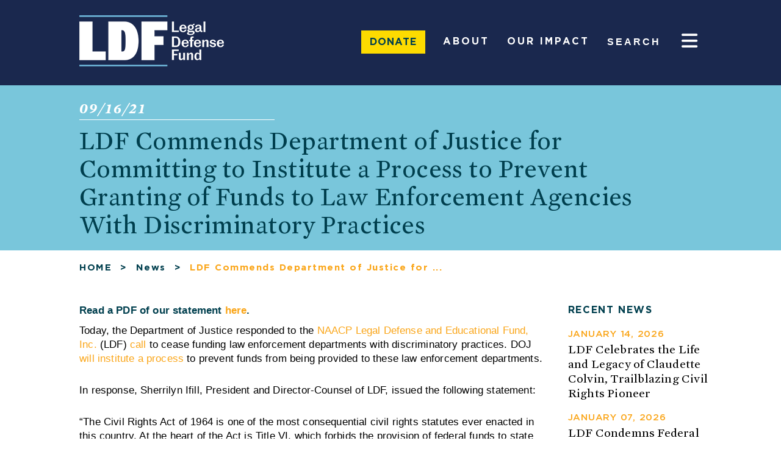

--- FILE ---
content_type: text/html; charset=UTF-8
request_url: https://www.naacpldf.org/press-release/ldf-commends-department-of-justice-for-ensuring-funds-will-no-longer-be-granted-to-law-enforcement-agencies-with-discriminatory-practices/
body_size: 35380
content:
<!DOCTYPE html>
<html lang="en-US">
<head><meta charset=UTF-8><script>if(navigator.userAgent.match(/MSIE|Internet Explorer/i)||navigator.userAgent.match(/Trident\/7\..*?rv:11/i)){var href=document.location.href;if(!href.match(/[?&]nowprocket/)){if(href.indexOf("?")==-1){if(href.indexOf("#")==-1){document.location.href=href+"?nowprocket=1"}else{document.location.href=href.replace("#","?nowprocket=1#")}}else{if(href.indexOf("#")==-1){document.location.href=href+"&nowprocket=1"}else{document.location.href=href.replace("#","&nowprocket=1#")}}}}</script><script>(()=>{class RocketLazyLoadScripts{constructor(){this.v="2.0.4",this.userEvents=["keydown","keyup","mousedown","mouseup","mousemove","mouseover","mouseout","touchmove","touchstart","touchend","touchcancel","wheel","click","dblclick","input"],this.attributeEvents=["onblur","onclick","oncontextmenu","ondblclick","onfocus","onmousedown","onmouseenter","onmouseleave","onmousemove","onmouseout","onmouseover","onmouseup","onmousewheel","onscroll","onsubmit"]}async t(){this.i(),this.o(),/iP(ad|hone)/.test(navigator.userAgent)&&this.h(),this.u(),this.l(this),this.m(),this.k(this),this.p(this),this._(),await Promise.all([this.R(),this.L()]),this.lastBreath=Date.now(),this.S(this),this.P(),this.D(),this.O(),this.M(),await this.C(this.delayedScripts.normal),await this.C(this.delayedScripts.defer),await this.C(this.delayedScripts.async),await this.T(),await this.F(),await this.j(),await this.A(),window.dispatchEvent(new Event("rocket-allScriptsLoaded")),this.everythingLoaded=!0,this.lastTouchEnd&&await new Promise(t=>setTimeout(t,500-Date.now()+this.lastTouchEnd)),this.I(),this.H(),this.U(),this.W()}i(){this.CSPIssue=sessionStorage.getItem("rocketCSPIssue"),document.addEventListener("securitypolicyviolation",t=>{this.CSPIssue||"script-src-elem"!==t.violatedDirective||"data"!==t.blockedURI||(this.CSPIssue=!0,sessionStorage.setItem("rocketCSPIssue",!0))},{isRocket:!0})}o(){window.addEventListener("pageshow",t=>{this.persisted=t.persisted,this.realWindowLoadedFired=!0},{isRocket:!0}),window.addEventListener("pagehide",()=>{this.onFirstUserAction=null},{isRocket:!0})}h(){let t;function e(e){t=e}window.addEventListener("touchstart",e,{isRocket:!0}),window.addEventListener("touchend",function i(o){o.changedTouches[0]&&t.changedTouches[0]&&Math.abs(o.changedTouches[0].pageX-t.changedTouches[0].pageX)<10&&Math.abs(o.changedTouches[0].pageY-t.changedTouches[0].pageY)<10&&o.timeStamp-t.timeStamp<200&&(window.removeEventListener("touchstart",e,{isRocket:!0}),window.removeEventListener("touchend",i,{isRocket:!0}),"INPUT"===o.target.tagName&&"text"===o.target.type||(o.target.dispatchEvent(new TouchEvent("touchend",{target:o.target,bubbles:!0})),o.target.dispatchEvent(new MouseEvent("mouseover",{target:o.target,bubbles:!0})),o.target.dispatchEvent(new PointerEvent("click",{target:o.target,bubbles:!0,cancelable:!0,detail:1,clientX:o.changedTouches[0].clientX,clientY:o.changedTouches[0].clientY})),event.preventDefault()))},{isRocket:!0})}q(t){this.userActionTriggered||("mousemove"!==t.type||this.firstMousemoveIgnored?"keyup"===t.type||"mouseover"===t.type||"mouseout"===t.type||(this.userActionTriggered=!0,this.onFirstUserAction&&this.onFirstUserAction()):this.firstMousemoveIgnored=!0),"click"===t.type&&t.preventDefault(),t.stopPropagation(),t.stopImmediatePropagation(),"touchstart"===this.lastEvent&&"touchend"===t.type&&(this.lastTouchEnd=Date.now()),"click"===t.type&&(this.lastTouchEnd=0),this.lastEvent=t.type,t.composedPath&&t.composedPath()[0].getRootNode()instanceof ShadowRoot&&(t.rocketTarget=t.composedPath()[0]),this.savedUserEvents.push(t)}u(){this.savedUserEvents=[],this.userEventHandler=this.q.bind(this),this.userEvents.forEach(t=>window.addEventListener(t,this.userEventHandler,{passive:!1,isRocket:!0})),document.addEventListener("visibilitychange",this.userEventHandler,{isRocket:!0})}U(){this.userEvents.forEach(t=>window.removeEventListener(t,this.userEventHandler,{passive:!1,isRocket:!0})),document.removeEventListener("visibilitychange",this.userEventHandler,{isRocket:!0}),this.savedUserEvents.forEach(t=>{(t.rocketTarget||t.target).dispatchEvent(new window[t.constructor.name](t.type,t))})}m(){const t="return false",e=Array.from(this.attributeEvents,t=>"data-rocket-"+t),i="["+this.attributeEvents.join("],[")+"]",o="[data-rocket-"+this.attributeEvents.join("],[data-rocket-")+"]",s=(e,i,o)=>{o&&o!==t&&(e.setAttribute("data-rocket-"+i,o),e["rocket"+i]=new Function("event",o),e.setAttribute(i,t))};new MutationObserver(t=>{for(const n of t)"attributes"===n.type&&(n.attributeName.startsWith("data-rocket-")||this.everythingLoaded?n.attributeName.startsWith("data-rocket-")&&this.everythingLoaded&&this.N(n.target,n.attributeName.substring(12)):s(n.target,n.attributeName,n.target.getAttribute(n.attributeName))),"childList"===n.type&&n.addedNodes.forEach(t=>{if(t.nodeType===Node.ELEMENT_NODE)if(this.everythingLoaded)for(const i of[t,...t.querySelectorAll(o)])for(const t of i.getAttributeNames())e.includes(t)&&this.N(i,t.substring(12));else for(const e of[t,...t.querySelectorAll(i)])for(const t of e.getAttributeNames())this.attributeEvents.includes(t)&&s(e,t,e.getAttribute(t))})}).observe(document,{subtree:!0,childList:!0,attributeFilter:[...this.attributeEvents,...e]})}I(){this.attributeEvents.forEach(t=>{document.querySelectorAll("[data-rocket-"+t+"]").forEach(e=>{this.N(e,t)})})}N(t,e){const i=t.getAttribute("data-rocket-"+e);i&&(t.setAttribute(e,i),t.removeAttribute("data-rocket-"+e))}k(t){Object.defineProperty(HTMLElement.prototype,"onclick",{get(){return this.rocketonclick||null},set(e){this.rocketonclick=e,this.setAttribute(t.everythingLoaded?"onclick":"data-rocket-onclick","this.rocketonclick(event)")}})}S(t){function e(e,i){let o=e[i];e[i]=null,Object.defineProperty(e,i,{get:()=>o,set(s){t.everythingLoaded?o=s:e["rocket"+i]=o=s}})}e(document,"onreadystatechange"),e(window,"onload"),e(window,"onpageshow");try{Object.defineProperty(document,"readyState",{get:()=>t.rocketReadyState,set(e){t.rocketReadyState=e},configurable:!0}),document.readyState="loading"}catch(t){console.log("WPRocket DJE readyState conflict, bypassing")}}l(t){this.originalAddEventListener=EventTarget.prototype.addEventListener,this.originalRemoveEventListener=EventTarget.prototype.removeEventListener,this.savedEventListeners=[],EventTarget.prototype.addEventListener=function(e,i,o){o&&o.isRocket||!t.B(e,this)&&!t.userEvents.includes(e)||t.B(e,this)&&!t.userActionTriggered||e.startsWith("rocket-")||t.everythingLoaded?t.originalAddEventListener.call(this,e,i,o):(t.savedEventListeners.push({target:this,remove:!1,type:e,func:i,options:o}),"mouseenter"!==e&&"mouseleave"!==e||t.originalAddEventListener.call(this,e,t.savedUserEvents.push,o))},EventTarget.prototype.removeEventListener=function(e,i,o){o&&o.isRocket||!t.B(e,this)&&!t.userEvents.includes(e)||t.B(e,this)&&!t.userActionTriggered||e.startsWith("rocket-")||t.everythingLoaded?t.originalRemoveEventListener.call(this,e,i,o):t.savedEventListeners.push({target:this,remove:!0,type:e,func:i,options:o})}}J(t,e){this.savedEventListeners=this.savedEventListeners.filter(i=>{let o=i.type,s=i.target||window;return e!==o||t!==s||(this.B(o,s)&&(i.type="rocket-"+o),this.$(i),!1)})}H(){EventTarget.prototype.addEventListener=this.originalAddEventListener,EventTarget.prototype.removeEventListener=this.originalRemoveEventListener,this.savedEventListeners.forEach(t=>this.$(t))}$(t){t.remove?this.originalRemoveEventListener.call(t.target,t.type,t.func,t.options):this.originalAddEventListener.call(t.target,t.type,t.func,t.options)}p(t){let e;function i(e){return t.everythingLoaded?e:e.split(" ").map(t=>"load"===t||t.startsWith("load.")?"rocket-jquery-load":t).join(" ")}function o(o){function s(e){const s=o.fn[e];o.fn[e]=o.fn.init.prototype[e]=function(){return this[0]===window&&t.userActionTriggered&&("string"==typeof arguments[0]||arguments[0]instanceof String?arguments[0]=i(arguments[0]):"object"==typeof arguments[0]&&Object.keys(arguments[0]).forEach(t=>{const e=arguments[0][t];delete arguments[0][t],arguments[0][i(t)]=e})),s.apply(this,arguments),this}}if(o&&o.fn&&!t.allJQueries.includes(o)){const e={DOMContentLoaded:[],"rocket-DOMContentLoaded":[]};for(const t in e)document.addEventListener(t,()=>{e[t].forEach(t=>t())},{isRocket:!0});o.fn.ready=o.fn.init.prototype.ready=function(i){function s(){parseInt(o.fn.jquery)>2?setTimeout(()=>i.bind(document)(o)):i.bind(document)(o)}return"function"==typeof i&&(t.realDomReadyFired?!t.userActionTriggered||t.fauxDomReadyFired?s():e["rocket-DOMContentLoaded"].push(s):e.DOMContentLoaded.push(s)),o([])},s("on"),s("one"),s("off"),t.allJQueries.push(o)}e=o}t.allJQueries=[],o(window.jQuery),Object.defineProperty(window,"jQuery",{get:()=>e,set(t){o(t)}})}P(){const t=new Map;document.write=document.writeln=function(e){const i=document.currentScript,o=document.createRange(),s=i.parentElement;let n=t.get(i);void 0===n&&(n=i.nextSibling,t.set(i,n));const c=document.createDocumentFragment();o.setStart(c,0),c.appendChild(o.createContextualFragment(e)),s.insertBefore(c,n)}}async R(){return new Promise(t=>{this.userActionTriggered?t():this.onFirstUserAction=t})}async L(){return new Promise(t=>{document.addEventListener("DOMContentLoaded",()=>{this.realDomReadyFired=!0,t()},{isRocket:!0})})}async j(){return this.realWindowLoadedFired?Promise.resolve():new Promise(t=>{window.addEventListener("load",t,{isRocket:!0})})}M(){this.pendingScripts=[];this.scriptsMutationObserver=new MutationObserver(t=>{for(const e of t)e.addedNodes.forEach(t=>{"SCRIPT"!==t.tagName||t.noModule||t.isWPRocket||this.pendingScripts.push({script:t,promise:new Promise(e=>{const i=()=>{const i=this.pendingScripts.findIndex(e=>e.script===t);i>=0&&this.pendingScripts.splice(i,1),e()};t.addEventListener("load",i,{isRocket:!0}),t.addEventListener("error",i,{isRocket:!0}),setTimeout(i,1e3)})})})}),this.scriptsMutationObserver.observe(document,{childList:!0,subtree:!0})}async F(){await this.X(),this.pendingScripts.length?(await this.pendingScripts[0].promise,await this.F()):this.scriptsMutationObserver.disconnect()}D(){this.delayedScripts={normal:[],async:[],defer:[]},document.querySelectorAll("script[type$=rocketlazyloadscript]").forEach(t=>{t.hasAttribute("data-rocket-src")?t.hasAttribute("async")&&!1!==t.async?this.delayedScripts.async.push(t):t.hasAttribute("defer")&&!1!==t.defer||"module"===t.getAttribute("data-rocket-type")?this.delayedScripts.defer.push(t):this.delayedScripts.normal.push(t):this.delayedScripts.normal.push(t)})}async _(){await this.L();let t=[];document.querySelectorAll("script[type$=rocketlazyloadscript][data-rocket-src]").forEach(e=>{let i=e.getAttribute("data-rocket-src");if(i&&!i.startsWith("data:")){i.startsWith("//")&&(i=location.protocol+i);try{const o=new URL(i).origin;o!==location.origin&&t.push({src:o,crossOrigin:e.crossOrigin||"module"===e.getAttribute("data-rocket-type")})}catch(t){}}}),t=[...new Map(t.map(t=>[JSON.stringify(t),t])).values()],this.Y(t,"preconnect")}async G(t){if(await this.K(),!0!==t.noModule||!("noModule"in HTMLScriptElement.prototype))return new Promise(e=>{let i;function o(){(i||t).setAttribute("data-rocket-status","executed"),e()}try{if(navigator.userAgent.includes("Firefox/")||""===navigator.vendor||this.CSPIssue)i=document.createElement("script"),[...t.attributes].forEach(t=>{let e=t.nodeName;"type"!==e&&("data-rocket-type"===e&&(e="type"),"data-rocket-src"===e&&(e="src"),i.setAttribute(e,t.nodeValue))}),t.text&&(i.text=t.text),t.nonce&&(i.nonce=t.nonce),i.hasAttribute("src")?(i.addEventListener("load",o,{isRocket:!0}),i.addEventListener("error",()=>{i.setAttribute("data-rocket-status","failed-network"),e()},{isRocket:!0}),setTimeout(()=>{i.isConnected||e()},1)):(i.text=t.text,o()),i.isWPRocket=!0,t.parentNode.replaceChild(i,t);else{const i=t.getAttribute("data-rocket-type"),s=t.getAttribute("data-rocket-src");i?(t.type=i,t.removeAttribute("data-rocket-type")):t.removeAttribute("type"),t.addEventListener("load",o,{isRocket:!0}),t.addEventListener("error",i=>{this.CSPIssue&&i.target.src.startsWith("data:")?(console.log("WPRocket: CSP fallback activated"),t.removeAttribute("src"),this.G(t).then(e)):(t.setAttribute("data-rocket-status","failed-network"),e())},{isRocket:!0}),s?(t.fetchPriority="high",t.removeAttribute("data-rocket-src"),t.src=s):t.src="data:text/javascript;base64,"+window.btoa(unescape(encodeURIComponent(t.text)))}}catch(i){t.setAttribute("data-rocket-status","failed-transform"),e()}});t.setAttribute("data-rocket-status","skipped")}async C(t){const e=t.shift();return e?(e.isConnected&&await this.G(e),this.C(t)):Promise.resolve()}O(){this.Y([...this.delayedScripts.normal,...this.delayedScripts.defer,...this.delayedScripts.async],"preload")}Y(t,e){this.trash=this.trash||[];let i=!0;var o=document.createDocumentFragment();t.forEach(t=>{const s=t.getAttribute&&t.getAttribute("data-rocket-src")||t.src;if(s&&!s.startsWith("data:")){const n=document.createElement("link");n.href=s,n.rel=e,"preconnect"!==e&&(n.as="script",n.fetchPriority=i?"high":"low"),t.getAttribute&&"module"===t.getAttribute("data-rocket-type")&&(n.crossOrigin=!0),t.crossOrigin&&(n.crossOrigin=t.crossOrigin),t.integrity&&(n.integrity=t.integrity),t.nonce&&(n.nonce=t.nonce),o.appendChild(n),this.trash.push(n),i=!1}}),document.head.appendChild(o)}W(){this.trash.forEach(t=>t.remove())}async T(){try{document.readyState="interactive"}catch(t){}this.fauxDomReadyFired=!0;try{await this.K(),this.J(document,"readystatechange"),document.dispatchEvent(new Event("rocket-readystatechange")),await this.K(),document.rocketonreadystatechange&&document.rocketonreadystatechange(),await this.K(),this.J(document,"DOMContentLoaded"),document.dispatchEvent(new Event("rocket-DOMContentLoaded")),await this.K(),this.J(window,"DOMContentLoaded"),window.dispatchEvent(new Event("rocket-DOMContentLoaded"))}catch(t){console.error(t)}}async A(){try{document.readyState="complete"}catch(t){}try{await this.K(),this.J(document,"readystatechange"),document.dispatchEvent(new Event("rocket-readystatechange")),await this.K(),document.rocketonreadystatechange&&document.rocketonreadystatechange(),await this.K(),this.J(window,"load"),window.dispatchEvent(new Event("rocket-load")),await this.K(),window.rocketonload&&window.rocketonload(),await this.K(),this.allJQueries.forEach(t=>t(window).trigger("rocket-jquery-load")),await this.K(),this.J(window,"pageshow");const t=new Event("rocket-pageshow");t.persisted=this.persisted,window.dispatchEvent(t),await this.K(),window.rocketonpageshow&&window.rocketonpageshow({persisted:this.persisted})}catch(t){console.error(t)}}async K(){Date.now()-this.lastBreath>45&&(await this.X(),this.lastBreath=Date.now())}async X(){return document.hidden?new Promise(t=>setTimeout(t)):new Promise(t=>requestAnimationFrame(t))}B(t,e){return e===document&&"readystatechange"===t||(e===document&&"DOMContentLoaded"===t||(e===window&&"DOMContentLoaded"===t||(e===window&&"load"===t||e===window&&"pageshow"===t)))}static run(){(new RocketLazyLoadScripts).t()}}RocketLazyLoadScripts.run()})();</script>

<meta http-equiv=Content-Type content="text/html; charset=UTF-8"/>
<meta name=viewport content="width=device-width,initial-scale=1"/>
	
<meta name="facebook-domain-verification" content="o2aw6k81vb7x6vk0x1skj7p2v0vdit" />
	
<title>LDF Commends Department of Justice for Committing to Institute a Process to Prevent Granting of Funds to Law Enforcement Agencies With Discriminatory Practices</title>
<link rel="apple-touch-icon" sizes="57x57" href="https://www.naacpldf.org/wp-content/themes/naacp_ldf/assets/images/apple-icon-57x57.png">
<link rel="apple-touch-icon" sizes="60x60" href="https://www.naacpldf.org/wp-content/themes/naacp_ldf/assets/images/apple-icon-60x60.png">
<link rel="apple-touch-icon" sizes="72x72" href="https://www.naacpldf.org/wp-content/themes/naacp_ldf/assets/images/apple-icon-72x72.png">
<link rel="apple-touch-icon" sizes="76x76" href="https://www.naacpldf.org/wp-content/themes/naacp_ldf/assets/images/apple-icon-76x76.png">
<link rel="apple-touch-icon" sizes="114x114" href="https://www.naacpldf.org/wp-content/themes/naacp_ldf/assets/images/apple-icon-114x114.png">
<link rel="apple-touch-icon" sizes="120x120" href="https://www.naacpldf.org/wp-content/themes/naacp_ldf/assets/images/apple-icon-120x120.png">
<link rel="apple-touch-icon" sizes="144x144" href="https://www.naacpldf.org/wp-content/themes/naacp_ldf/assets/images/apple-icon-144x144.png">
<link rel="apple-touch-icon" sizes="152x152" href="https://www.naacpldf.org/wp-content/themes/naacp_ldf/assets/images/apple-icon-152x152.png">
<link rel="apple-touch-icon" sizes="180x180" href="https://www.naacpldf.org/wp-content/themes/naacp_ldf/assets/images/apple-icon-180x180.png">
<link rel="icon" type="image/png" sizes="192x192"  href="https://www.naacpldf.org/wp-content/themes/naacp_ldf/assets/images/android-icon-192x192.png">
<link rel="icon" type="image/png" sizes="32x32" href="https://www.naacpldf.org/wp-content/themes/naacp_ldf/assets/images/favicon-32x32.png">
<link rel="icon" type="image/png" sizes="96x96" href="https://www.naacpldf.org/wp-content/themes/naacp_ldf/assets/images/favicon-96x96.png">
<link rel="icon" type="image/png" sizes="16x16" href="https://www.naacpldf.org/wp-content/themes/naacp_ldf/assets/images/favicon-16x16.png">
	<link data-minify="1" rel="stylesheet" href="https://www.naacpldf.org/wp-content/cache/min/1/bootstrap/4.0.0/css/bootstrap.min.css?ver=1768209277" crossorigin="anonymous">


<link rel="manifest" href="https://www.naacpldf.org/wp-content/themes/naacp_ldf/assets/images/manifest.json">
<!-- 		<link rel="stylesheet" href="https://stackpath.bootstrapcdn.com/bootstrap/4.4.1/css/bootstrap.min.css" integrity="sha384-Vkoo8x4CGsO3+Hhxv8T/Q5PaXtkKtu6ug5TOeNV6gBiFeWPGFN9MuhOf23Q9Ifjh" crossorigin="anonymous"> -->
<meta name="msapplication-TileColor" content="#ffffff">
<meta name="msapplication-TileImage" content="/ms-icon-144x144.png">
<meta name="theme-color" content="#ffffff">
<!-- Google Tag Manager -->
<script type="rocketlazyloadscript">(function(w,d,s,l,i){w[l]=w[l]||[];w[l].push({'gtm.start':
new Date().getTime(),event:'gtm.js'});var f=d.getElementsByTagName(s)[0],
j=d.createElement(s),dl=l!='dataLayer'?'&l='+l:'';j.async=true;j.src=
'//www.googletagmanager.com/gtm.js?id='+i+dl;f.parentNode.insertBefore(j,f);
})(window,document,'script','dataLayer','GTM-MCKBM8');</script>

<meta name='robots' content='index, follow, max-image-preview:large, max-snippet:-1, max-video-preview:-1' />

            <script data-no-defer="1" data-ezscrex="false" data-cfasync="false" data-pagespeed-no-defer data-cookieconsent="ignore">
                var ctPublicFunctions = {"_ajax_nonce":"43329cb9e8","_rest_nonce":"0459e41ff3","_ajax_url":"\/wp-admin\/admin-ajax.php","_rest_url":"https:\/\/www.naacpldf.org\/wp-json\/","data__cookies_type":"native","data__ajax_type":"rest","data__bot_detector_enabled":"0","data__frontend_data_log_enabled":1,"cookiePrefix":"","wprocket_detected":true,"host_url":"www.naacpldf.org","text__ee_click_to_select":"Click to select the whole data","text__ee_original_email":"The complete one is","text__ee_got_it":"Got it","text__ee_blocked":"Blocked","text__ee_cannot_connect":"Cannot connect","text__ee_cannot_decode":"Can not decode email. Unknown reason","text__ee_email_decoder":"CleanTalk email decoder","text__ee_wait_for_decoding":"The magic is on the way!","text__ee_decoding_process":"Please wait a few seconds while we decode the contact data."}
            </script>
        
            <script data-no-defer="1" data-ezscrex="false" data-cfasync="false" data-pagespeed-no-defer data-cookieconsent="ignore">
                var ctPublic = {"_ajax_nonce":"43329cb9e8","settings__forms__check_internal":"0","settings__forms__check_external":"0","settings__forms__force_protection":"0","settings__forms__search_test":"1","settings__forms__wc_add_to_cart":"0","settings__data__bot_detector_enabled":"0","settings__sfw__anti_crawler":0,"blog_home":"https:\/\/www.naacpldf.org\/","pixel__setting":"0","pixel__enabled":false,"pixel__url":null,"data__email_check_before_post":"1","data__email_check_exist_post":"1","data__cookies_type":"native","data__key_is_ok":true,"data__visible_fields_required":true,"wl_brandname":"Anti-Spam by CleanTalk","wl_brandname_short":"CleanTalk","ct_checkjs_key":"3094eb73c1a30e101a279eded6a52ecdcf02902af2f7b2844462ef81b8192cff","emailEncoderPassKey":"2e2587514c8a4bf80eb9b5969b7c28ab","bot_detector_forms_excluded":"W10=","advancedCacheExists":true,"varnishCacheExists":false,"wc_ajax_add_to_cart":false}
            </script>
        
	<!-- This site is optimized with the Yoast SEO Premium plugin v26.5 (Yoast SEO v26.7) - https://yoast.com/wordpress/plugins/seo/ -->
	<link rel="canonical" href="https://www.naacpldf.org/press-release/ldf-commends-department-of-justice-for-ensuring-funds-will-no-longer-be-granted-to-law-enforcement-agencies-with-discriminatory-practices/" />
	<meta property="og:locale" content="en_US" />
	<meta property="og:type" content="article" />
	<meta property="og:title" content="LDF Commends Department of Justice for Committing to Institute a Process to Prevent Granting of Funds to Law Enforcement Agencies With Discriminatory Practices" />
	<meta property="og:description" content="Today, the Department of Justice responded to the NAACP Legal Defense and Educational Fund, Inc. (LDF) call to cease funding law enforcement departments with discriminatory practices. DOJ will institute a process to prevent funds from being provided to these law enforcement departments. In response, Sherrilyn Ifill, President and Director-Counsel of LDF, issued the following statement: “The [&hellip;]" />
	<meta property="og:url" content="https://www.naacpldf.org/press-release/ldf-commends-department-of-justice-for-ensuring-funds-will-no-longer-be-granted-to-law-enforcement-agencies-with-discriminatory-practices/" />
	<meta property="og:site_name" content="Legal Defense Fund" />
	<meta property="article:publisher" content="https://www.facebook.com/naacpldf" />
	<meta property="article:modified_time" content="2021-09-17T20:07:54+00:00" />
	<meta property="og:image" content="https://www.naacpldf.org/wp-content/uploads/shutterstock_1481187671-scaled.jpg" />
	<meta property="og:image:width" content="2560" />
	<meta property="og:image:height" content="1707" />
	<meta property="og:image:type" content="image/jpeg" />
	<meta name="twitter:card" content="summary_large_image" />
	<meta name="twitter:site" content="@NAACP_LDF" />
	<meta name="twitter:label1" content="Est. reading time" />
	<meta name="twitter:data1" content="3 minutes" />
	<script type="application/ld+json" class="yoast-schema-graph">{"@context":"https://schema.org","@graph":[{"@type":"WebPage","@id":"https://www.naacpldf.org/press-release/ldf-commends-department-of-justice-for-ensuring-funds-will-no-longer-be-granted-to-law-enforcement-agencies-with-discriminatory-practices/","url":"https://www.naacpldf.org/press-release/ldf-commends-department-of-justice-for-ensuring-funds-will-no-longer-be-granted-to-law-enforcement-agencies-with-discriminatory-practices/","name":"LDF Commends Department of Justice for Committing to Institute a Process to Prevent Granting of Funds to Law Enforcement Agencies With Discriminatory Practices","isPartOf":{"@id":"https://www.naacpldf.org/#website"},"primaryImageOfPage":{"@id":"https://www.naacpldf.org/press-release/ldf-commends-department-of-justice-for-ensuring-funds-will-no-longer-be-granted-to-law-enforcement-agencies-with-discriminatory-practices/#primaryimage"},"image":{"@id":"https://www.naacpldf.org/press-release/ldf-commends-department-of-justice-for-ensuring-funds-will-no-longer-be-granted-to-law-enforcement-agencies-with-discriminatory-practices/#primaryimage"},"thumbnailUrl":"https://www.naacpldf.org/wp-content/uploads/shutterstock_1481187671-scaled.jpg","datePublished":"2021-09-16T13:31:34+00:00","dateModified":"2021-09-17T20:07:54+00:00","breadcrumb":{"@id":"https://www.naacpldf.org/press-release/ldf-commends-department-of-justice-for-ensuring-funds-will-no-longer-be-granted-to-law-enforcement-agencies-with-discriminatory-practices/#breadcrumb"},"inLanguage":"en-US","potentialAction":[{"@type":"ReadAction","target":["https://www.naacpldf.org/press-release/ldf-commends-department-of-justice-for-ensuring-funds-will-no-longer-be-granted-to-law-enforcement-agencies-with-discriminatory-practices/"]}]},{"@type":"ImageObject","inLanguage":"en-US","@id":"https://www.naacpldf.org/press-release/ldf-commends-department-of-justice-for-ensuring-funds-will-no-longer-be-granted-to-law-enforcement-agencies-with-discriminatory-practices/#primaryimage","url":"https://www.naacpldf.org/wp-content/uploads/shutterstock_1481187671-scaled.jpg","contentUrl":"https://www.naacpldf.org/wp-content/uploads/shutterstock_1481187671-scaled.jpg","width":2560,"height":1707},{"@type":"BreadcrumbList","@id":"https://www.naacpldf.org/press-release/ldf-commends-department-of-justice-for-ensuring-funds-will-no-longer-be-granted-to-law-enforcement-agencies-with-discriminatory-practices/#breadcrumb","itemListElement":[{"@type":"ListItem","position":1,"name":"Home","item":"https://www.naacpldf.org/"},{"@type":"ListItem","position":2,"name":"News/PR/Press","item":"https://www.naacpldf.org/news/"},{"@type":"ListItem","position":3,"name":"LDF Commends Department of Justice for Committing to Institute a Process to Prevent Granting of Funds to Law Enforcement Agencies With Discriminatory Practices"}]},{"@type":"WebSite","@id":"https://www.naacpldf.org/#website","url":"https://www.naacpldf.org/","name":"Legal Defense Fund","description":"The Legal Defense Fund (LDF) is America&#039;s premier legal organization fighting for racial justice.","publisher":{"@id":"https://www.naacpldf.org/#organization"},"alternateName":"LDF","potentialAction":[{"@type":"SearchAction","target":{"@type":"EntryPoint","urlTemplate":"https://www.naacpldf.org/?s={search_term_string}"},"query-input":{"@type":"PropertyValueSpecification","valueRequired":true,"valueName":"search_term_string"}}],"inLanguage":"en-US"},{"@type":"Organization","@id":"https://www.naacpldf.org/#organization","name":"Legal Defense Fund","alternateName":"NAACP Legal Defense and Educational Fund","url":"https://www.naacpldf.org/","logo":{"@type":"ImageObject","inLanguage":"en-US","@id":"https://www.naacpldf.org/#/schema/logo/image/","url":"https://www.naacpldf.org/wp-content/uploads/cropped-logo-white-navy-background-square.png","contentUrl":"https://www.naacpldf.org/wp-content/uploads/cropped-logo-white-navy-background-square.png","width":512,"height":512,"caption":"Legal Defense Fund"},"image":{"@id":"https://www.naacpldf.org/#/schema/logo/image/"},"sameAs":["https://www.facebook.com/naacpldf","https://x.com/NAACP_LDF","https://www.instagram.com/naacp_ldf/","https://twitter.com/NAACP_LDF"],"description":"The Legal Defense Fund (LDF) is America’s premier legal organization fighting for racial justice. Using the power of law, narrative, research, and people, we defend and advance the full dignity and citizenship of Black people in America. LDF is a 501(c)(3) nonprofit organization."}]}</script>
	<!-- / Yoast SEO Premium plugin. -->


<link rel='dns-prefetch' href='//cdn.optimizely.com' />
<link rel='dns-prefetch' href='//use.fontawesome.com' />

<link rel="alternate" type="application/rss+xml" title="Legal Defense Fund &raquo; Feed" href="https://www.naacpldf.org/feed/" />
<link rel="alternate" type="application/rss+xml" title="Legal Defense Fund &raquo; Comments Feed" href="https://www.naacpldf.org/comments/feed/" />
<link rel="alternate" title="oEmbed (JSON)" type="application/json+oembed" href="https://www.naacpldf.org/wp-json/oembed/1.0/embed?url=https%3A%2F%2Fwww.naacpldf.org%2Fpress-release%2Fldf-commends-department-of-justice-for-ensuring-funds-will-no-longer-be-granted-to-law-enforcement-agencies-with-discriminatory-practices%2F" />
<link rel="alternate" title="oEmbed (XML)" type="text/xml+oembed" href="https://www.naacpldf.org/wp-json/oembed/1.0/embed?url=https%3A%2F%2Fwww.naacpldf.org%2Fpress-release%2Fldf-commends-department-of-justice-for-ensuring-funds-will-no-longer-be-granted-to-law-enforcement-agencies-with-discriminatory-practices%2F&#038;format=xml" />
<style id='wp-img-auto-sizes-contain-inline-css' type='text/css'>
img:is([sizes=auto i],[sizes^="auto," i]){contain-intrinsic-size:3000px 1500px}
/*# sourceURL=wp-img-auto-sizes-contain-inline-css */
</style>
<style id='wp-emoji-styles-inline-css' type='text/css'>

	img.wp-smiley, img.emoji {
		display: inline !important;
		border: none !important;
		box-shadow: none !important;
		height: 1em !important;
		width: 1em !important;
		margin: 0 0.07em !important;
		vertical-align: -0.1em !important;
		background: none !important;
		padding: 0 !important;
	}
/*# sourceURL=wp-emoji-styles-inline-css */
</style>
<link rel='stylesheet' id='wp-block-library-css' href='https://www.naacpldf.org/wp-includes/css/dist/block-library/style.min.css?ver=6.9' type='text/css' media='all' />
<style id='classic-theme-styles-inline-css' type='text/css'>
/*! This file is auto-generated */
.wp-block-button__link{color:#fff;background-color:#32373c;border-radius:9999px;box-shadow:none;text-decoration:none;padding:calc(.667em + 2px) calc(1.333em + 2px);font-size:1.125em}.wp-block-file__button{background:#32373c;color:#fff;text-decoration:none}
/*# sourceURL=/wp-includes/css/classic-themes.min.css */
</style>
<style id='font-awesome-svg-styles-default-inline-css' type='text/css'>
.svg-inline--fa {
  display: inline-block;
  height: 1em;
  overflow: visible;
  vertical-align: -.125em;
}
/*# sourceURL=font-awesome-svg-styles-default-inline-css */
</style>
<link data-minify="1" rel='stylesheet' id='font-awesome-svg-styles-css' href='https://www.naacpldf.org/wp-content/cache/min/1/wp-content/uploads/font-awesome/v7.1.0/css/svg-with-js.css?ver=1768209277' type='text/css' media='all' />
<style id='font-awesome-svg-styles-inline-css' type='text/css'>
   .wp-block-font-awesome-icon svg::before,
   .wp-rich-text-font-awesome-icon svg::before {content: unset;}
/*# sourceURL=font-awesome-svg-styles-inline-css */
</style>
<style id='global-styles-inline-css' type='text/css'>
:root{--wp--preset--aspect-ratio--square: 1;--wp--preset--aspect-ratio--4-3: 4/3;--wp--preset--aspect-ratio--3-4: 3/4;--wp--preset--aspect-ratio--3-2: 3/2;--wp--preset--aspect-ratio--2-3: 2/3;--wp--preset--aspect-ratio--16-9: 16/9;--wp--preset--aspect-ratio--9-16: 9/16;--wp--preset--color--black: #000000;--wp--preset--color--cyan-bluish-gray: #abb8c3;--wp--preset--color--white: #ffffff;--wp--preset--color--pale-pink: #f78da7;--wp--preset--color--vivid-red: #cf2e2e;--wp--preset--color--luminous-vivid-orange: #ff6900;--wp--preset--color--luminous-vivid-amber: #fcb900;--wp--preset--color--light-green-cyan: #7bdcb5;--wp--preset--color--vivid-green-cyan: #00d084;--wp--preset--color--pale-cyan-blue: #8ed1fc;--wp--preset--color--vivid-cyan-blue: #0693e3;--wp--preset--color--vivid-purple: #9b51e0;--wp--preset--gradient--vivid-cyan-blue-to-vivid-purple: linear-gradient(135deg,rgb(6,147,227) 0%,rgb(155,81,224) 100%);--wp--preset--gradient--light-green-cyan-to-vivid-green-cyan: linear-gradient(135deg,rgb(122,220,180) 0%,rgb(0,208,130) 100%);--wp--preset--gradient--luminous-vivid-amber-to-luminous-vivid-orange: linear-gradient(135deg,rgb(252,185,0) 0%,rgb(255,105,0) 100%);--wp--preset--gradient--luminous-vivid-orange-to-vivid-red: linear-gradient(135deg,rgb(255,105,0) 0%,rgb(207,46,46) 100%);--wp--preset--gradient--very-light-gray-to-cyan-bluish-gray: linear-gradient(135deg,rgb(238,238,238) 0%,rgb(169,184,195) 100%);--wp--preset--gradient--cool-to-warm-spectrum: linear-gradient(135deg,rgb(74,234,220) 0%,rgb(151,120,209) 20%,rgb(207,42,186) 40%,rgb(238,44,130) 60%,rgb(251,105,98) 80%,rgb(254,248,76) 100%);--wp--preset--gradient--blush-light-purple: linear-gradient(135deg,rgb(255,206,236) 0%,rgb(152,150,240) 100%);--wp--preset--gradient--blush-bordeaux: linear-gradient(135deg,rgb(254,205,165) 0%,rgb(254,45,45) 50%,rgb(107,0,62) 100%);--wp--preset--gradient--luminous-dusk: linear-gradient(135deg,rgb(255,203,112) 0%,rgb(199,81,192) 50%,rgb(65,88,208) 100%);--wp--preset--gradient--pale-ocean: linear-gradient(135deg,rgb(255,245,203) 0%,rgb(182,227,212) 50%,rgb(51,167,181) 100%);--wp--preset--gradient--electric-grass: linear-gradient(135deg,rgb(202,248,128) 0%,rgb(113,206,126) 100%);--wp--preset--gradient--midnight: linear-gradient(135deg,rgb(2,3,129) 0%,rgb(40,116,252) 100%);--wp--preset--font-size--small: 13px;--wp--preset--font-size--medium: 20px;--wp--preset--font-size--large: 36px;--wp--preset--font-size--x-large: 42px;--wp--preset--spacing--20: 0.44rem;--wp--preset--spacing--30: 0.67rem;--wp--preset--spacing--40: 1rem;--wp--preset--spacing--50: 1.5rem;--wp--preset--spacing--60: 2.25rem;--wp--preset--spacing--70: 3.38rem;--wp--preset--spacing--80: 5.06rem;--wp--preset--shadow--natural: 6px 6px 9px rgba(0, 0, 0, 0.2);--wp--preset--shadow--deep: 12px 12px 50px rgba(0, 0, 0, 0.4);--wp--preset--shadow--sharp: 6px 6px 0px rgba(0, 0, 0, 0.2);--wp--preset--shadow--outlined: 6px 6px 0px -3px rgb(255, 255, 255), 6px 6px rgb(0, 0, 0);--wp--preset--shadow--crisp: 6px 6px 0px rgb(0, 0, 0);}:where(.is-layout-flex){gap: 0.5em;}:where(.is-layout-grid){gap: 0.5em;}body .is-layout-flex{display: flex;}.is-layout-flex{flex-wrap: wrap;align-items: center;}.is-layout-flex > :is(*, div){margin: 0;}body .is-layout-grid{display: grid;}.is-layout-grid > :is(*, div){margin: 0;}:where(.wp-block-columns.is-layout-flex){gap: 2em;}:where(.wp-block-columns.is-layout-grid){gap: 2em;}:where(.wp-block-post-template.is-layout-flex){gap: 1.25em;}:where(.wp-block-post-template.is-layout-grid){gap: 1.25em;}.has-black-color{color: var(--wp--preset--color--black) !important;}.has-cyan-bluish-gray-color{color: var(--wp--preset--color--cyan-bluish-gray) !important;}.has-white-color{color: var(--wp--preset--color--white) !important;}.has-pale-pink-color{color: var(--wp--preset--color--pale-pink) !important;}.has-vivid-red-color{color: var(--wp--preset--color--vivid-red) !important;}.has-luminous-vivid-orange-color{color: var(--wp--preset--color--luminous-vivid-orange) !important;}.has-luminous-vivid-amber-color{color: var(--wp--preset--color--luminous-vivid-amber) !important;}.has-light-green-cyan-color{color: var(--wp--preset--color--light-green-cyan) !important;}.has-vivid-green-cyan-color{color: var(--wp--preset--color--vivid-green-cyan) !important;}.has-pale-cyan-blue-color{color: var(--wp--preset--color--pale-cyan-blue) !important;}.has-vivid-cyan-blue-color{color: var(--wp--preset--color--vivid-cyan-blue) !important;}.has-vivid-purple-color{color: var(--wp--preset--color--vivid-purple) !important;}.has-black-background-color{background-color: var(--wp--preset--color--black) !important;}.has-cyan-bluish-gray-background-color{background-color: var(--wp--preset--color--cyan-bluish-gray) !important;}.has-white-background-color{background-color: var(--wp--preset--color--white) !important;}.has-pale-pink-background-color{background-color: var(--wp--preset--color--pale-pink) !important;}.has-vivid-red-background-color{background-color: var(--wp--preset--color--vivid-red) !important;}.has-luminous-vivid-orange-background-color{background-color: var(--wp--preset--color--luminous-vivid-orange) !important;}.has-luminous-vivid-amber-background-color{background-color: var(--wp--preset--color--luminous-vivid-amber) !important;}.has-light-green-cyan-background-color{background-color: var(--wp--preset--color--light-green-cyan) !important;}.has-vivid-green-cyan-background-color{background-color: var(--wp--preset--color--vivid-green-cyan) !important;}.has-pale-cyan-blue-background-color{background-color: var(--wp--preset--color--pale-cyan-blue) !important;}.has-vivid-cyan-blue-background-color{background-color: var(--wp--preset--color--vivid-cyan-blue) !important;}.has-vivid-purple-background-color{background-color: var(--wp--preset--color--vivid-purple) !important;}.has-black-border-color{border-color: var(--wp--preset--color--black) !important;}.has-cyan-bluish-gray-border-color{border-color: var(--wp--preset--color--cyan-bluish-gray) !important;}.has-white-border-color{border-color: var(--wp--preset--color--white) !important;}.has-pale-pink-border-color{border-color: var(--wp--preset--color--pale-pink) !important;}.has-vivid-red-border-color{border-color: var(--wp--preset--color--vivid-red) !important;}.has-luminous-vivid-orange-border-color{border-color: var(--wp--preset--color--luminous-vivid-orange) !important;}.has-luminous-vivid-amber-border-color{border-color: var(--wp--preset--color--luminous-vivid-amber) !important;}.has-light-green-cyan-border-color{border-color: var(--wp--preset--color--light-green-cyan) !important;}.has-vivid-green-cyan-border-color{border-color: var(--wp--preset--color--vivid-green-cyan) !important;}.has-pale-cyan-blue-border-color{border-color: var(--wp--preset--color--pale-cyan-blue) !important;}.has-vivid-cyan-blue-border-color{border-color: var(--wp--preset--color--vivid-cyan-blue) !important;}.has-vivid-purple-border-color{border-color: var(--wp--preset--color--vivid-purple) !important;}.has-vivid-cyan-blue-to-vivid-purple-gradient-background{background: var(--wp--preset--gradient--vivid-cyan-blue-to-vivid-purple) !important;}.has-light-green-cyan-to-vivid-green-cyan-gradient-background{background: var(--wp--preset--gradient--light-green-cyan-to-vivid-green-cyan) !important;}.has-luminous-vivid-amber-to-luminous-vivid-orange-gradient-background{background: var(--wp--preset--gradient--luminous-vivid-amber-to-luminous-vivid-orange) !important;}.has-luminous-vivid-orange-to-vivid-red-gradient-background{background: var(--wp--preset--gradient--luminous-vivid-orange-to-vivid-red) !important;}.has-very-light-gray-to-cyan-bluish-gray-gradient-background{background: var(--wp--preset--gradient--very-light-gray-to-cyan-bluish-gray) !important;}.has-cool-to-warm-spectrum-gradient-background{background: var(--wp--preset--gradient--cool-to-warm-spectrum) !important;}.has-blush-light-purple-gradient-background{background: var(--wp--preset--gradient--blush-light-purple) !important;}.has-blush-bordeaux-gradient-background{background: var(--wp--preset--gradient--blush-bordeaux) !important;}.has-luminous-dusk-gradient-background{background: var(--wp--preset--gradient--luminous-dusk) !important;}.has-pale-ocean-gradient-background{background: var(--wp--preset--gradient--pale-ocean) !important;}.has-electric-grass-gradient-background{background: var(--wp--preset--gradient--electric-grass) !important;}.has-midnight-gradient-background{background: var(--wp--preset--gradient--midnight) !important;}.has-small-font-size{font-size: var(--wp--preset--font-size--small) !important;}.has-medium-font-size{font-size: var(--wp--preset--font-size--medium) !important;}.has-large-font-size{font-size: var(--wp--preset--font-size--large) !important;}.has-x-large-font-size{font-size: var(--wp--preset--font-size--x-large) !important;}
:where(.wp-block-post-template.is-layout-flex){gap: 1.25em;}:where(.wp-block-post-template.is-layout-grid){gap: 1.25em;}
:where(.wp-block-term-template.is-layout-flex){gap: 1.25em;}:where(.wp-block-term-template.is-layout-grid){gap: 1.25em;}
:where(.wp-block-columns.is-layout-flex){gap: 2em;}:where(.wp-block-columns.is-layout-grid){gap: 2em;}
:root :where(.wp-block-pullquote){font-size: 1.5em;line-height: 1.6;}
/*# sourceURL=global-styles-inline-css */
</style>
<link rel='stylesheet' id='cleantalk-public-css-css' href='https://www.naacpldf.org/wp-content/cache/background-css/1/www.naacpldf.org/wp-content/plugins/cleantalk-spam-protect/css/cleantalk-public.min.css?ver=6.70_1766084194&wpr_t=1768812267' type='text/css' media='all' />
<link rel='stylesheet' id='cleantalk-email-decoder-css-css' href='https://www.naacpldf.org/wp-content/plugins/cleantalk-spam-protect/css/cleantalk-email-decoder.min.css?ver=6.70_1766084194' type='text/css' media='all' />
<link rel='stylesheet' id='wpsr_main_css-css' href='https://www.naacpldf.org/wp-content/plugins/wp-socializer/public/css/wpsr.min.css?ver=7.9' type='text/css' media='all' />
<link data-minify="1" rel='stylesheet' id='wpsr_fa_icons-css' href='https://www.naacpldf.org/wp-content/cache/min/1/releases/v6.7.2/css/all.css?ver=1768209277' type='text/css' media='all' />
<link rel='stylesheet' id='qi-addons-for-elementor-grid-style-css' href='https://www.naacpldf.org/wp-content/plugins/qi-addons-for-elementor/assets/css/grid.min.css?ver=1.9.5' type='text/css' media='all' />
<link rel='stylesheet' id='qi-addons-for-elementor-helper-parts-style-css' href='https://www.naacpldf.org/wp-content/plugins/qi-addons-for-elementor/assets/css/helper-parts.min.css?ver=1.9.5' type='text/css' media='all' />
<link rel='stylesheet' id='qi-addons-for-elementor-style-css' href='https://www.naacpldf.org/wp-content/plugins/qi-addons-for-elementor/assets/css/main.min.css?ver=1.9.5' type='text/css' media='all' />
<link data-minify="1" rel='stylesheet' id='swiper-css' href='https://www.naacpldf.org/wp-content/cache/min/1/wp-content/plugins/qi-addons-for-elementor/assets/plugins/swiper/8.4.5/swiper.min.css?ver=1768209277' type='text/css' media='all' />
<link rel='stylesheet' id='qode-essential-addons-style-css' href='https://www.naacpldf.org/wp-content/cache/background-css/1/www.naacpldf.org/wp-content/plugins/qode-essential-addons/assets/css/main.min.css?ver=1.6.6&wpr_t=1768812267' type='text/css' media='all' />
<link rel='stylesheet' id='qode-essential-addons-theme-style-css' href='https://www.naacpldf.org/wp-content/plugins/qode-essential-addons/assets/css/grid.min.css?ver=1.6.6' type='text/css' media='all' />
<link rel='stylesheet' id='search-filter-plugin-styles-css' href='https://www.naacpldf.org/wp-content/cache/background-css/1/www.naacpldf.org/wp-content/plugins/search-filter-pro/public/assets/css/search-filter.min.css?ver=2.5.6&wpr_t=1768812267' type='text/css' media='all' />
<link data-minify="1" rel='stylesheet' id='htbbootstrap-css' href='https://www.naacpldf.org/wp-content/cache/min/1/wp-content/plugins/ht-mega-for-elementor/assets/css/htbbootstrap.css?ver=1768209277' type='text/css' media='all' />
<link data-minify="1" rel='stylesheet' id='font-awesome-css' href='https://www.naacpldf.org/wp-content/cache/min/1/wp-content/plugins/elementor/assets/lib/font-awesome/css/font-awesome.min.css?ver=1768209277' type='text/css' media='all' />
<link data-minify="1" rel='stylesheet' id='htmega-animation-css' href='https://www.naacpldf.org/wp-content/cache/min/1/wp-content/plugins/ht-mega-for-elementor/assets/css/animation.css?ver=1768209277' type='text/css' media='all' />
<link data-minify="1" rel='stylesheet' id='htmega-keyframes-css' href='https://www.naacpldf.org/wp-content/cache/min/1/wp-content/plugins/ht-mega-for-elementor/assets/css/htmega-keyframes.css?ver=1768209277' type='text/css' media='all' />
<link rel='stylesheet' id='htmega-global-style-min-css' href='https://www.naacpldf.org/wp-content/cache/background-css/1/www.naacpldf.org/wp-content/plugins/ht-mega-for-elementor/assets/css/htmega-global-style.min.css?ver=3.0.1&wpr_t=1768812267' type='text/css' media='all' />
<link data-minify="1" rel='stylesheet' id='style-base-css' href='https://www.naacpldf.org/wp-content/cache/min/1/wp-content/themes/naacp_ldf/assets/css/base.css?ver=1768209277' type='text/css' media='all' />
<link data-minify="1" rel='stylesheet' id='gotham-font-css' href='https://www.naacpldf.org/wp-content/cache/min/1/wp-content/themes/naacp_ldf/assets/gotham-font/stylesheet.css?ver=1768209277' type='text/css' media='all' />
<link data-minify="1" rel='stylesheet' id='mercury-font-css' href='https://www.naacpldf.org/wp-content/cache/min/1/wp-content/themes/naacp_ldf/assets/mercury-font/stylesheet.css?ver=1768209277' type='text/css' media='all' />
<link data-minify="1" rel='stylesheet' id='style-main-css' href='https://www.naacpldf.org/wp-content/cache/background-css/1/www.naacpldf.org/wp-content/cache/min/1/wp-content/themes/naacp_ldf/assets/css/style.css?ver=1768209277&wpr_t=1768812267' type='text/css' media='all' />
<link rel='stylesheet' id='owl-carousel-min-css' href='https://www.naacpldf.org/wp-content/cache/background-css/1/www.naacpldf.org/wp-content/themes/naacp_ldf/assets/css/owl.carousel.min.css?ver=6.9&wpr_t=1768812267' type='text/css' media='all' />
<link data-minify="1" rel='stylesheet' id='style-css' href='https://www.naacpldf.org/wp-content/cache/min/1/wp-content/themes/naacp_ldf/style.css?ver=1768209277' type='text/css' media='all' />
<link data-minify="1" rel='stylesheet' id='font-awesome-official-css' href='https://www.naacpldf.org/wp-content/cache/min/1/releases/v7.1.0/css/all.css?ver=1768209277' type='text/css' media='all' crossorigin="anonymous" />
<link data-minify="1" rel='stylesheet' id='font-awesome-official-v4shim-css' href='https://www.naacpldf.org/wp-content/cache/min/1/releases/v7.1.0/css/v4-shims.css?ver=1768209277' type='text/css' media='all' crossorigin="anonymous" />
<script type="text/javascript" src="https://www.naacpldf.org/wp-content/plugins/cleantalk-spam-protect/js/apbct-public-bundle_gathering.min.js?ver=6.70_1766084194" id="apbct-public-bundle_gathering.min-js-js" data-rocket-defer defer></script>
<script type="text/javascript" src="https://www.naacpldf.org/wp-includes/js/jquery/jquery.min.js?ver=3.7.1" id="jquery-core-js" data-rocket-defer defer></script>
<script type="text/javascript" src="https://www.naacpldf.org/wp-includes/js/jquery/jquery-migrate.min.js?ver=3.4.1" id="jquery-migrate-js" data-rocket-defer defer></script>
<script type="rocketlazyloadscript" data-minify="1" data-rocket-type="text/javascript" data-rocket-src="https://www.naacpldf.org/wp-content/cache/min/1/js/2107253105.js?ver=1764970875" id="optmizely-js" data-rocket-defer defer></script>
<link rel="https://api.w.org/" href="https://www.naacpldf.org/wp-json/" /><link rel="EditURI" type="application/rsd+xml" title="RSD" href="https://www.naacpldf.org/xmlrpc.php?rsd" />
<meta name="generator" content="WordPress 6.9" />
<link rel='shortlink' href='https://www.naacpldf.org/?p=22616' />
<meta name="generator" content="Elementor 3.33.3; features: e_font_icon_svg, additional_custom_breakpoints; settings: css_print_method-external, google_font-enabled, font_display-auto">
			<style>
				.e-con.e-parent:nth-of-type(n+4):not(.e-lazyloaded):not(.e-no-lazyload),
				.e-con.e-parent:nth-of-type(n+4):not(.e-lazyloaded):not(.e-no-lazyload) * {
					background-image: none !important;
				}
				@media screen and (max-height: 1024px) {
					.e-con.e-parent:nth-of-type(n+3):not(.e-lazyloaded):not(.e-no-lazyload),
					.e-con.e-parent:nth-of-type(n+3):not(.e-lazyloaded):not(.e-no-lazyload) * {
						background-image: none !important;
					}
				}
				@media screen and (max-height: 640px) {
					.e-con.e-parent:nth-of-type(n+2):not(.e-lazyloaded):not(.e-no-lazyload),
					.e-con.e-parent:nth-of-type(n+2):not(.e-lazyloaded):not(.e-no-lazyload) * {
						background-image: none !important;
					}
				}
			</style>
			<link rel="icon" href="https://www.naacpldf.org/wp-content/uploads/cropped-logo-white-navy-background-square-32x32.png" sizes="32x32" />
<link rel="icon" href="https://www.naacpldf.org/wp-content/uploads/cropped-logo-white-navy-background-square-192x192.png" sizes="192x192" />
<link rel="apple-touch-icon" href="https://www.naacpldf.org/wp-content/uploads/cropped-logo-white-navy-background-square-180x180.png" />
<meta name="msapplication-TileImage" content="https://www.naacpldf.org/wp-content/uploads/cropped-logo-white-navy-background-square-270x270.png" />
		<style type="text/css" id="wp-custom-css">
			.gray_sidebar_text p a{text-decoration:none;border-bottom:1px solid #1A284E;}

.case-boxes {display: flex;flex-wrap: wrap; }
.case-boxes .case-box {
    display: flex;
 
}
.case-boxes  .case-box a {display:block; width:100%}
.case-boxes  .case-box .case-top {width:100%; display:block; height:100%;}

.elementor-page-17397 .case_left {
    width: 100%;

}

.header {
  background-color: #1A284E ;
}
.footer {
  background-color: #1A284E;
	
}

.nav {
	background-color: #1A284E;
}

.elementor-page-17397 .singlepage_header.graybar {background:var(--wpr-bg-26193e3f-5cb6-4cd3-acef-067253032054) !important;     background-size: cover !important;}


.postid-312 .date_filed{display:none}

.footer_middle {width:20%; float:left; text-align:left; padding-left:5%;}
.footer_middle h4 {color:#fff; margin-top:-5px}

.footer_middle a {text-align:left !important; float:left}







/* .case-box{    width: 31.7% !important;} */

.single .case_img {display:none}

@import url('https://fonts.googleapis.com/css?family=Dancing+Script&display=swap');

.searchandfilter .sf-input-text::-webkit-input-placeholder { /* Edge */
  color: #818181;
}

.searchandfilter .sf-input-text:-ms-input-placeholder { /* Internet Explorer 10-11 */
  color: #818181;
}

.searchandfilter .sf-input-text::placeholder {
  color: #818181;
}


.single_search_result_info p {    font-weight: 400;
    font-size: 13px;
    margin-bottom: 5px;
}


.new_search_filter .searchandfilter label {width:100%;}

.searchandfilter .sf-input-text {
    padding: 5px 16px;
    height: 42px;

}

.sf-field-search .sf-input-text  {    padding: 12px 22px;
    height: 58px;}

.sf-field-post_date {overflow:hidden;}
.sf_date_field {}
.sf_date_field li {width:50%; float:left}
.sf_date_field li:first-child {padding-right:10px;}

.page-id-11109 .case_left {width:100% !important;}

.signup_form .form-control {
    margin: 0 0 20px;
    background: transparent;
}

.case-boxes .case-bottom {display:none}


.page-id-10746 p{ margin: 0!important;
    font-family: inherit;
    font-size: inherit;
    color: inherit;
    line-height: inherit;
    letter-spacing: inherit;}






.gform_wrapper {font-family: "Gotham Book";}
.gform_wrapper .top_label .gfield_label {
	    width: 100%;
    margin: 0 0 3px;
    font-size: 15px;
    color: #  background-color: #1A284E ;
    font-family: "Gotham Book";
    padding: 0;
    letter-spacing: .02em;
	text-transform: uppercase;
    font-size: 14px;
}

.gform_wrapper input:not([type=radio]):not([type=checkbox]):not([type=submit]):not([type=button]):not([type=image]):not([type=file]) {
    background-color: #eeefef;
    border: none;
    padding: 0 10px;
    box-shadow: none;
    display: block;
    width: 100%;
    font-size: 16px;
    height: 36px;
}

.gform_wrapper select {
	height: 36px;
	 background-color: #eeefef;
	border:0;
}
.gform_wrapper textarea {background-color: #eeefef;
	border:0;}

.form_submit, .form_control.la_form_btn input.wpcf7-form-control.wpcf7-submit {
    color: #003f4e;
    font-weight: 700;
}

.button {
    background-color: #fddc03;
    border: none;
    text-align: center;
    text-transform: uppercase;
    font-size: 16px;
    letter-spacing: 0.1em;
    margin: 30px 0 0;
    cursor: pointer;
    padding: 15px 25px;     color: #003f4e;
    font-weight: 700;
}

.large_button_area {padding-bottom:50px;}

.large_button {background:#f8981d; color:#fff; text-decoration:none; padding:25px 55px; font-size:35px;   text-transform:uppercase;}

#esg-grid-2-1 {padding-top:20px  !important; padding-bottom:20px  !important}

.gallery_page_content {    font-family: 'Gotham';}

.gallery_top_text {padding:70px 50px; padding-bottom:0; text-align: center; font-size:23px; color:#174374; line-height:35px; }

.gallery_top_text img {margin-top:50px;}

.main_gallery {}

.main_gallery .esg-top  p {text-align:left; color:#fff; font-family:'Gotham'; font-size:13px; margin-left:20px; margin-right:20px; margin-bottom:20px;}
.main_gallery .esg-top  p a { font-size:13px !important;     display: inline; text-decoration:underline}

.postid-298 .date_filed {display:none;}

#eg-2-post-id-8967 .esg-overlay {display:none !important}
#eg-2-post-id-8967 .esg-tc.eec {display:none !important}





#eg-2-post-id-8996 .esg-overlay {display:none !important}
#eg-2-post-id-8996 .esg-tc.eec {display:none !important}




#eg-2-post-id-8995 .esg-overlay {display:none !important}
#eg-2-post-id-8995 .esg-tc.eec {display:none !important}


#eg-2-post-id-8994 .esg-overlay {display:none !important}
#eg-2-post-id-8994 .esg-tc.eec {display:none !important}


#eg-2-post-id-8993 .esg-overlay {display:none !important}
#eg-2-post-id-8993 .esg-tc.eec {display:none !important}



#eg-2-post-id-8992 .esg-overlay {display:none !important}
#eg-2-post-id-8992 .esg-tc.eec {display:none !important}


#eg-2-post-id-8991 .esg-overlay {display:none !important}
#eg-2-post-id-8991 .esg-tc.eec {display:none !important}


#eg-2-post-id-8990 .esg-overlay {display:none !important}
#eg-2-post-id-8990 .esg-tc.eec {display:none !important}


#eg-2-post-id-8989 .esg-overlay {display:none !important}
#eg-2-post-id-8989 .esg-tc.eec {display:none !important}


#eg-2-post-id-8988 .esg-overlay {display:none !important}
#eg-2-post-id-8988 .esg-tc.eec {display:none !important}


#eg-2-post-id-8986 .esg-overlay {display:none !important}
#eg-2-post-id-8986 .esg-tc.eec {display:none !important}


#eg-2-post-id-8985 .esg-overlay {display:none !important}
#eg-2-post-id-8985 .esg-tc.eec {display:none !important}


.gallery_bottom_text {    color: #174374;
    padding-left: 38px;
    display: block;
    line-height: 40px;
    font-weight: 800;
    text-transform: uppercase;
    font-size: 40px; text-align:center;   font-family: 'Gotham';}

@media only screen and (max-width:911px) { 
.footer_middle {width:100%; padding: 30px 0}
}
@media only screen and (max-width:767px) { 
.gallery_top_text {
	padding: 20px 15px;}
.large_button { padding:15px 15px; font-size:25px;   ;}	
}



.mobile_sticky_image {display:none;}

@media only screen and (max-width:767px) {
	.mobile_sticky_image img {width:100%;}
.mobile_sticky_image { display: block;
    position: fixed;
    width: 100%;
    bottom: 27px;
    left: 0;}
	.page-id-10746 p br {display:none}
}

.page-id-3396 .case_left {width:100%}
#mai_nav{display:none;}




img[src*="/files/"]{
	display: none;
}


.case-top,
.case-box:nth-child(6n+4) .case-top, .case-box:nth-child(6n+5) .case-top, .case-box:nth-child(6n+6) .case-top{
	background-color: #1A284E;
}

.case-box a:hover .case-top,
.case-box a:hover .case-bottom{
	background-color: #633B68;
}

.home_slider h3 {
	color: #FFF;
}
.page-id-3835 .case-box h3 {
	color: #FFF;
}



.home .banner{
	min-height: 500px;
}		</style>
		<noscript><style id="rocket-lazyload-nojs-css">.rll-youtube-player, [data-lazy-src]{display:none !important;}</style></noscript><!--Internet Explorer 9-->
<!--[if IE 9]><link rel="stylesheet" type="text/css" href="https://www.naacpldf.org/wp-content/themes/naacp_ldf/assets/css/ie9.css"/><![endif]-->
<!--Internet Explorer 8-->
<!--[if IE 8]><link rel="stylesheet" type="text/css" href="https://www.naacpldf.org/wp-content/themes/naacp_ldf/assets/css/ie8.css"/><![endif]-->
<!--Internet Explorer 7-->
<!--[if IE 7]><link rel="stylesheet" type="text/css" href="https://www.naacpldf.org/wp-content/themes/naacp_ldf/assets/css/ie7.css"/><![endif]-->
<!--[if lt IE 9]>
<script src="https://www.naacpldf.org/wp-content/themes/naacp_ldf/assets/js/html5shiv.min.js"></script>
<script src="https://www.naacpldf.org/wp-content/themes/naacp_ldf/assets/js/respond.js" type="text/javascript"></script>
<![endif]-->
<meta name="google-site-verification" content="rwmOmQQJsibHadqbzdlyB-G0L9GuxUU3r1uTfyazDbA" />	

<style id="wpr-lazyload-bg-container"></style><style id="wpr-lazyload-bg-exclusion"></style>
<noscript>
<style id="wpr-lazyload-bg-nostyle">.apbct-check_email_exist-load{--wpr-bg-556b84d6-67e4-4f3f-aa17-f9a76ef6318c: url('https://www.naacpldf.org/wp-content/plugins/cleantalk-spam-protect/css/images/checking_email.gif');}.apbct-check_email_exist-good_email{--wpr-bg-f413c9ab-9b33-45a0-85ac-891bcb085a42: url('https://www.naacpldf.org/wp-content/plugins/cleantalk-spam-protect/css/images/good_email.svg');}.apbct-check_email_exist-bad_email{--wpr-bg-e385120d-e0a6-4420-84a7-41eba6f72667: url('https://www.naacpldf.org/wp-content/plugins/cleantalk-spam-protect/css/images/bad_email.svg');}#qodef-side-area{--wpr-bg-97f6bb7f-6982-4b67-9d27-122ac3f43bcb: url('https://www.naacpldf.org/wp-content/plugins/qode-essential-addons/assets/img/side-area-bg.png');}.chosen-container-single .chosen-single abbr{--wpr-bg-cacfbe65-440d-4d40-908c-e8e0a96e7528: url('https://www.naacpldf.org/wp-content/plugins/search-filter-pro/public/assets/css/chosen-sprite.png');}.chosen-container-single .chosen-single div b{--wpr-bg-e10113d1-c4c9-4c00-90b8-5527b77d690f: url('https://www.naacpldf.org/wp-content/plugins/search-filter-pro/public/assets/css/chosen-sprite.png');}.chosen-container-single .chosen-search input[type=text]{--wpr-bg-3ccb2c86-cdaf-4166-bb1c-22b79c0a0331: url('https://www.naacpldf.org/wp-content/plugins/search-filter-pro/public/assets/css/chosen-sprite.png');}.chosen-container-multi .chosen-choices li.search-choice .search-choice-close{--wpr-bg-08654293-8d25-4712-83ee-be0b9aa75bc4: url('https://www.naacpldf.org/wp-content/plugins/search-filter-pro/public/assets/css/chosen-sprite.png');}.chosen-rtl .chosen-search input[type=text]{--wpr-bg-eebfabf4-647b-41b3-9a0c-fe16e6d9550d: url('https://www.naacpldf.org/wp-content/plugins/search-filter-pro/public/assets/css/chosen-sprite.png');}.chosen-container .chosen-results-scroll-down span,.chosen-container .chosen-results-scroll-up span,.chosen-container-multi .chosen-choices .search-choice .search-choice-close,.chosen-container-single .chosen-search input[type=text],.chosen-container-single .chosen-single abbr,.chosen-container-single .chosen-single div b,.chosen-rtl .chosen-search input[type=text]{--wpr-bg-82429bee-beb9-4700-8e80-cb7235f23eb5: url('https://www.naacpldf.org/wp-content/plugins/search-filter-pro/public/assets/css/chosen-sprite@2x.png');}.ll-skin-melon .ui-datepicker .ui-datepicker-next span,.ll-skin-melon .ui-datepicker .ui-datepicker-prev span{--wpr-bg-d2e0676a-8343-4611-8429-ad04981350be: url('https://www.naacpldf.org/wp-content/plugins/search-filter-pro/public/assets/img/ui-icons_ffffff_256x240.png');}.htmega-inlinemenu-style-5 ul li a::before{--wpr-bg-47565b96-32db-49da-a29a-2c117951448d: url('https://www.naacpldf.org/wp-content/plugins/ht-mega-for-elementor/assets/images/icons/line.svg');}.htmega-process-style-2 .htmega-number::before{--wpr-bg-1fec4630-a08c-4c0b-9c09-e882db578c1a: url('https://www.naacpldf.org/wp-content/plugins/ht-mega-for-elementor/assets/css/');}.shapebg_image--1{--wpr-bg-e2729b5f-eda3-49b3-94c9-ff20be9ba22c: url('https://www.naacpldf.org/wp-content/plugins/ht-mega-for-elementor/assets/css/img/others/business-shape.png');}.htmega-business-horurs-4 .business-hrs-inner{--wpr-bg-eff0afa5-2f1e-4dc4-af4a-2c3bf0295741: url('https://www.naacpldf.org/wp-content/plugins/ht-mega-for-elementor/assets/css/img/bg/bg-image-40.jpg');}.flexsearch-submit{--wpr-bg-3a502f63-d442-419c-8ec0-738d040c72eb: url('https://www.naacpldf.org/wp-content/themes/naacp_ldf/assets/images/arrows.png');}.click_box_banner a .blue_span{--wpr-bg-a9f6eb81-f082-41d9-afb8-a3e14c493c60: url('https://www.naacpldf.org/wp-content/themes/naacp_ldf/assets/images/arrows.png');}.home_carousel .owl-prev{--wpr-bg-89b23c01-66b2-4b8b-8a4f-df3c864ce2d3: url('https://www.naacpldf.org/wp-content/themes/naacp_ldf/assets/images/arrow-prev.png');}.home_carousel .owl-prev:hover{--wpr-bg-fd356127-07f9-4423-9ed9-14c38a9398e8: url('https://www.naacpldf.org/wp-content/themes/naacp_ldf/assets/images/arrow-prev.png');}.home_carousel .owl-next{--wpr-bg-b007976a-d3d7-4192-8d0a-edc0b928a3e6: url('https://www.naacpldf.org/wp-content/themes/naacp_ldf/assets/images/arrow-next.png');}.home_carousel .owl-next:hover{--wpr-bg-a9bc91ca-6a44-46f7-91fc-0c2ec287f4d9: url('https://www.naacpldf.org/wp-content/themes/naacp_ldf/assets/images/arrow-next.png');}.twitter-box{--wpr-bg-cd879c9c-cf44-4ad0-a678-eb915ce936a7: url('https://www.naacpldf.org/wp-content/themes/naacp_ldf/assets/images/follow-twitter.jpg');}.all_news a span{--wpr-bg-6ad9573d-603c-4f1e-ab2f-d0e5b787773b: url('https://www.naacpldf.org/wp-content/themes/naacp_ldf/assets/images/arrows.png');}.back-btn{--wpr-bg-0bd618e2-f80b-431d-941b-d25bb86dfb0e: url('https://www.naacpldf.org/wp-content/themes/naacp_ldf/assets/images/back-btn.png');}.banner_header{--wpr-bg-e79e6b7e-b535-42ec-8cfc-7e29f5b52497: url('https://www.naacpldf.org/via.placeholder.com/1360x380');}.box-div{--wpr-bg-e1df4cf6-1b98-41bd-8644-6d53b437208c: url('https://www.naacpldf.org/via.placeholder.com/540x360');}.find_issue{--wpr-bg-bf15c1bd-ad19-4516-8ff8-14d07e3748f9: url('https://www.naacpldf.org/wp-content/themes/naacp_ldf/assets/images/Search-540x250.jpg');}.find_issue.go_to_our_impact{--wpr-bg-f8ce25f6-fbec-4578-acfe-f8d4f6c562d0: url('https://www.naacpldf.org/wp-content/themes/naacp_ldf/assets/images/Impact-540x250.jpg');}.find_issue.go_to_our_impact.press_inquiry_box{--wpr-bg-4b56cfee-8298-4c28-aaac-c56139db7e47: url('https://www.naacpldf.org/wp-content/themes/naacp_ldf/assets/images/Press-Inquiries-540x250.jpg');}.singlepage_header.singlepage_banner{--wpr-bg-963a6493-05a4-403b-a024-eeb6b3ab9550: url('https://www.naacpldf.org/via.placeholder.com/1360x300');}.highlight_carousel .owl-prev,.fiscal_carousel .owl-prev{--wpr-bg-73c4f355-162d-4510-9487-a24be405f94d: url('https://www.naacpldf.org/wp-content/themes/naacp_ldf/assets/images/arrow-prev.png');}.highlight_carousel .owl-prev:hover,.fiscal_carousel .owl-prev:hover{--wpr-bg-7d6fed9f-f198-4b72-8238-2b2faf30fc62: url('https://www.naacpldf.org/wp-content/themes/naacp_ldf/assets/images/arrow-prev.png');}.highlight_carousel .owl-next,.fiscal_carousel .owl-next{--wpr-bg-b5c1318a-0f0d-4ecd-bfdc-4449cbc88398: url('https://www.naacpldf.org/wp-content/themes/naacp_ldf/assets/images/arrow-next.png');}.highlight_carousel .owl-next:hover,.fiscal_carousel .owl-next:hover{--wpr-bg-a6fc86c8-3f78-4b21-a249-686149b67ef9: url('https://www.naacpldf.org/wp-content/themes/naacp_ldf/assets/images/arrow-next.png');}.detail_owl .owl-prev{--wpr-bg-a577f682-7cbf-453a-b9f1-ed71437ae634: url('https://www.naacpldf.org/wp-content/themes/naacp_ldf/assets/images/arrow-prev.png');}.detail_owl .owl-prev:hover{--wpr-bg-f34050d4-5dcc-46d2-bb36-f236c8654f13: url('https://www.naacpldf.org/wp-content/themes/naacp_ldf/assets/images/arrow-prev.png');}.detail_owl .owl-next{--wpr-bg-c1e87028-b9be-4b53-bd5c-69c83e00f913: url('https://www.naacpldf.org/wp-content/themes/naacp_ldf/assets/images/arrow-next.png');}.detail_owl .owl-next:hover{--wpr-bg-89409b84-e135-4c34-b538-36dc9ad9e9af: url('https://www.naacpldf.org/wp-content/themes/naacp_ldf/assets/images/arrow-next.png');}.dashed_border .tabs_links ul li:first-child a{--wpr-bg-5122ee0e-a2a6-4b23-a81a-a7a10d0ab0e3: url('https://www.naacpldf.org/wp-content/themes/naacp_ldf/assets/images/dotted.png');}.dashed_border .tabs_links ul li:last-child a{--wpr-bg-a9729abe-b4a4-425d-82d1-54f9dfdbef01: url('https://www.naacpldf.org/wp-content/themes/naacp_ldf/assets/images/dotted.png');}.viewall_links a span{--wpr-bg-cc703c6c-1578-4936-b666-6d068e53442e: url('https://www.naacpldf.org/wp-content/themes/naacp_ldf/assets/images/orange-icon.png');}.accordion_box h4 span{--wpr-bg-73c2214b-da2b-4398-80e0-efa1d236aebe: url('https://www.naacpldf.org/wp-content/themes/naacp_ldf/assets/images/accordion_arrows.png');}.light_blue_section{--wpr-bg-ecfacc5d-e507-42fd-9d3e-20a95f794855: url('https://www.naacpldf.org/wp-content/themes/naacp_ldf/assets/images/scholarship.jpg');}.recipient_carousel .owl-prev{--wpr-bg-997157bd-ff2b-4d96-9907-a09aaf875b1d: url('https://www.naacpldf.org/wp-content/themes/naacp_ldf/assets/images/arrow-prev.png');}.recipient_carousel .owl-next{--wpr-bg-a67255c7-0132-4f17-b383-09be7b0c425b: url('https://www.naacpldf.org/wp-content/themes/naacp_ldf/assets/images/arrow-next.png');}.back_arrow{--wpr-bg-866e3895-bf26-454b-85f4-3bc9a9e6f7b4: url('https://www.naacpldf.org/wp-content/themes/naacp_ldf/assets/images/back_arrows.png');}.form_submit span,.form_control.la_form_btn input.wpcf7-form-control.wpcf7-submit:after{--wpr-bg-ded1cfb0-93d1-48c0-967c-091e0e984282: url('https://www.naacpldf.org/wp-content/themes/naacp_ldf/assets/images/apply-icon.png');}.banner_header.error_banner_header{--wpr-bg-46de3a8c-b008-4869-af38-ae6b2bf70ac4: url('https://www.naacpldf.org/wp-content/themes/naacp_ldf/assets/images/404_error_2000x480.jpg');}.banner_header.error_banner_header{--wpr-bg-b5d2ae47-c7da-42c9-bdab-29e86442b524: url('https://www.naacpldf.org/wp-content/themes/naacp_ldf/assets/images/404_error_800x380.jpg');}.home_slider .owl-prev{--wpr-bg-5a86e6a6-21d8-4ef7-b8a6-84ee57c133c9: url('https://www.naacpldf.org/wp-content/themes/naacp_ldf/assets/images/arrow-prev.png');}.home_slider .owl-next{--wpr-bg-411cd012-af11-4931-bb5b-d88981f386a5: url('https://www.naacpldf.org/wp-content/themes/naacp_ldf/assets/images/arrow-next.png');}.page-template-scholarships .light_blue_section{--wpr-bg-06da6fe0-e678-4515-8509-4bd258705521: url('https://www.naacpldf.org/wp-content/themes/naacp_ldf/assets/images/scholarship.jpg');}.mobile_filterby h4 span{--wpr-bg-3a1f5331-806b-448b-88a3-20c1d35d56ea: url('https://www.naacpldf.org/wp-content/themes/naacp_ldf/assets/images/accordion_arrows.png');}.tabs_links ul li{--wpr-bg-0f793317-9dde-46cc-b434-3d12601615b2: url('https://www.naacpldf.org/wp-content/themes/naacp_ldf/assets/images/dotted.png');}.owl-carousel .owl-video-play-icon{--wpr-bg-985583bf-36ee-434a-8eb7-294ca35124ee: url('https://www.naacpldf.org/wp-content/themes/naacp_ldf/assets/css/owl.video.play.png');}.at-paypal-button{--wpr-bg-fd2cbe22-673b-46f1-953e-4b68751cadf3: url('https://www.naacpldf.org/static.everyaction.com/ea-actiontag/assets/images/paypal-logo.png');}.at-google-pay-mark{--wpr-bg-14c08954-5968-44ed-9b60-c64406a18c2e: url('https://www.naacpldf.org/static.everyaction.com/ea-actiontag/assets/images/googlepay-mark.svg');}.at-gifts .at-gift .gift-img-container{--wpr-bg-b0bd3d62-0658-4cfd-905b-b9d731552694: url('https://www.naacpldf.org/static.everyaction.com/ea-actiontag/assets/images/picture-gray.png');}.elementor-page-17397 .singlepage_header.graybar{--wpr-bg-26193e3f-5cb6-4cd3-acef-067253032054: url('https://www.naacpldf.org/wp-content/uploads/shutterstock_692579542-scaled.jpg');}</style>
</noscript>
<script type="application/javascript">const rocket_pairs = [{"selector":".apbct-check_email_exist-load","style":".apbct-check_email_exist-load{--wpr-bg-556b84d6-67e4-4f3f-aa17-f9a76ef6318c: url('https:\/\/www.naacpldf.org\/wp-content\/plugins\/cleantalk-spam-protect\/css\/images\/checking_email.gif');}","hash":"556b84d6-67e4-4f3f-aa17-f9a76ef6318c","url":"https:\/\/www.naacpldf.org\/wp-content\/plugins\/cleantalk-spam-protect\/css\/images\/checking_email.gif"},{"selector":".apbct-check_email_exist-good_email","style":".apbct-check_email_exist-good_email{--wpr-bg-f413c9ab-9b33-45a0-85ac-891bcb085a42: url('https:\/\/www.naacpldf.org\/wp-content\/plugins\/cleantalk-spam-protect\/css\/images\/good_email.svg');}","hash":"f413c9ab-9b33-45a0-85ac-891bcb085a42","url":"https:\/\/www.naacpldf.org\/wp-content\/plugins\/cleantalk-spam-protect\/css\/images\/good_email.svg"},{"selector":".apbct-check_email_exist-bad_email","style":".apbct-check_email_exist-bad_email{--wpr-bg-e385120d-e0a6-4420-84a7-41eba6f72667: url('https:\/\/www.naacpldf.org\/wp-content\/plugins\/cleantalk-spam-protect\/css\/images\/bad_email.svg');}","hash":"e385120d-e0a6-4420-84a7-41eba6f72667","url":"https:\/\/www.naacpldf.org\/wp-content\/plugins\/cleantalk-spam-protect\/css\/images\/bad_email.svg"},{"selector":"#qodef-side-area","style":"#qodef-side-area{--wpr-bg-97f6bb7f-6982-4b67-9d27-122ac3f43bcb: url('https:\/\/www.naacpldf.org\/wp-content\/plugins\/qode-essential-addons\/assets\/img\/side-area-bg.png');}","hash":"97f6bb7f-6982-4b67-9d27-122ac3f43bcb","url":"https:\/\/www.naacpldf.org\/wp-content\/plugins\/qode-essential-addons\/assets\/img\/side-area-bg.png"},{"selector":".chosen-container-single .chosen-single abbr","style":".chosen-container-single .chosen-single abbr{--wpr-bg-cacfbe65-440d-4d40-908c-e8e0a96e7528: url('https:\/\/www.naacpldf.org\/wp-content\/plugins\/search-filter-pro\/public\/assets\/css\/chosen-sprite.png');}","hash":"cacfbe65-440d-4d40-908c-e8e0a96e7528","url":"https:\/\/www.naacpldf.org\/wp-content\/plugins\/search-filter-pro\/public\/assets\/css\/chosen-sprite.png"},{"selector":".chosen-container-single .chosen-single div b","style":".chosen-container-single .chosen-single div b{--wpr-bg-e10113d1-c4c9-4c00-90b8-5527b77d690f: url('https:\/\/www.naacpldf.org\/wp-content\/plugins\/search-filter-pro\/public\/assets\/css\/chosen-sprite.png');}","hash":"e10113d1-c4c9-4c00-90b8-5527b77d690f","url":"https:\/\/www.naacpldf.org\/wp-content\/plugins\/search-filter-pro\/public\/assets\/css\/chosen-sprite.png"},{"selector":".chosen-container-single .chosen-search input[type=text]","style":".chosen-container-single .chosen-search input[type=text]{--wpr-bg-3ccb2c86-cdaf-4166-bb1c-22b79c0a0331: url('https:\/\/www.naacpldf.org\/wp-content\/plugins\/search-filter-pro\/public\/assets\/css\/chosen-sprite.png');}","hash":"3ccb2c86-cdaf-4166-bb1c-22b79c0a0331","url":"https:\/\/www.naacpldf.org\/wp-content\/plugins\/search-filter-pro\/public\/assets\/css\/chosen-sprite.png"},{"selector":".chosen-container-multi .chosen-choices li.search-choice .search-choice-close","style":".chosen-container-multi .chosen-choices li.search-choice .search-choice-close{--wpr-bg-08654293-8d25-4712-83ee-be0b9aa75bc4: url('https:\/\/www.naacpldf.org\/wp-content\/plugins\/search-filter-pro\/public\/assets\/css\/chosen-sprite.png');}","hash":"08654293-8d25-4712-83ee-be0b9aa75bc4","url":"https:\/\/www.naacpldf.org\/wp-content\/plugins\/search-filter-pro\/public\/assets\/css\/chosen-sprite.png"},{"selector":".chosen-rtl .chosen-search input[type=text]","style":".chosen-rtl .chosen-search input[type=text]{--wpr-bg-eebfabf4-647b-41b3-9a0c-fe16e6d9550d: url('https:\/\/www.naacpldf.org\/wp-content\/plugins\/search-filter-pro\/public\/assets\/css\/chosen-sprite.png');}","hash":"eebfabf4-647b-41b3-9a0c-fe16e6d9550d","url":"https:\/\/www.naacpldf.org\/wp-content\/plugins\/search-filter-pro\/public\/assets\/css\/chosen-sprite.png"},{"selector":".chosen-container .chosen-results-scroll-down span,.chosen-container .chosen-results-scroll-up span,.chosen-container-multi .chosen-choices .search-choice .search-choice-close,.chosen-container-single .chosen-search input[type=text],.chosen-container-single .chosen-single abbr,.chosen-container-single .chosen-single div b,.chosen-rtl .chosen-search input[type=text]","style":".chosen-container .chosen-results-scroll-down span,.chosen-container .chosen-results-scroll-up span,.chosen-container-multi .chosen-choices .search-choice .search-choice-close,.chosen-container-single .chosen-search input[type=text],.chosen-container-single .chosen-single abbr,.chosen-container-single .chosen-single div b,.chosen-rtl .chosen-search input[type=text]{--wpr-bg-82429bee-beb9-4700-8e80-cb7235f23eb5: url('https:\/\/www.naacpldf.org\/wp-content\/plugins\/search-filter-pro\/public\/assets\/css\/chosen-sprite@2x.png');}","hash":"82429bee-beb9-4700-8e80-cb7235f23eb5","url":"https:\/\/www.naacpldf.org\/wp-content\/plugins\/search-filter-pro\/public\/assets\/css\/chosen-sprite@2x.png"},{"selector":".ll-skin-melon .ui-datepicker .ui-datepicker-next span,.ll-skin-melon .ui-datepicker .ui-datepicker-prev span","style":".ll-skin-melon .ui-datepicker .ui-datepicker-next span,.ll-skin-melon .ui-datepicker .ui-datepicker-prev span{--wpr-bg-d2e0676a-8343-4611-8429-ad04981350be: url('https:\/\/www.naacpldf.org\/wp-content\/plugins\/search-filter-pro\/public\/assets\/img\/ui-icons_ffffff_256x240.png');}","hash":"d2e0676a-8343-4611-8429-ad04981350be","url":"https:\/\/www.naacpldf.org\/wp-content\/plugins\/search-filter-pro\/public\/assets\/img\/ui-icons_ffffff_256x240.png"},{"selector":".htmega-inlinemenu-style-5 ul li a","style":".htmega-inlinemenu-style-5 ul li a::before{--wpr-bg-47565b96-32db-49da-a29a-2c117951448d: url('https:\/\/www.naacpldf.org\/wp-content\/plugins\/ht-mega-for-elementor\/assets\/images\/icons\/line.svg');}","hash":"47565b96-32db-49da-a29a-2c117951448d","url":"https:\/\/www.naacpldf.org\/wp-content\/plugins\/ht-mega-for-elementor\/assets\/images\/icons\/line.svg"},{"selector":".htmega-process-style-2 .htmega-number","style":".htmega-process-style-2 .htmega-number::before{--wpr-bg-1fec4630-a08c-4c0b-9c09-e882db578c1a: url('https:\/\/www.naacpldf.org\/wp-content\/plugins\/ht-mega-for-elementor\/assets\/css\/');}","hash":"1fec4630-a08c-4c0b-9c09-e882db578c1a","url":"https:\/\/www.naacpldf.org\/wp-content\/plugins\/ht-mega-for-elementor\/assets\/css\/"},{"selector":".shapebg_image--1","style":".shapebg_image--1{--wpr-bg-e2729b5f-eda3-49b3-94c9-ff20be9ba22c: url('https:\/\/www.naacpldf.org\/wp-content\/plugins\/ht-mega-for-elementor\/assets\/css\/img\/others\/business-shape.png');}","hash":"e2729b5f-eda3-49b3-94c9-ff20be9ba22c","url":"https:\/\/www.naacpldf.org\/wp-content\/plugins\/ht-mega-for-elementor\/assets\/css\/img\/others\/business-shape.png"},{"selector":".htmega-business-horurs-4 .business-hrs-inner","style":".htmega-business-horurs-4 .business-hrs-inner{--wpr-bg-eff0afa5-2f1e-4dc4-af4a-2c3bf0295741: url('https:\/\/www.naacpldf.org\/wp-content\/plugins\/ht-mega-for-elementor\/assets\/css\/img\/bg\/bg-image-40.jpg');}","hash":"eff0afa5-2f1e-4dc4-af4a-2c3bf0295741","url":"https:\/\/www.naacpldf.org\/wp-content\/plugins\/ht-mega-for-elementor\/assets\/css\/img\/bg\/bg-image-40.jpg"},{"selector":".flexsearch-submit","style":".flexsearch-submit{--wpr-bg-3a502f63-d442-419c-8ec0-738d040c72eb: url('https:\/\/www.naacpldf.org\/wp-content\/themes\/naacp_ldf\/assets\/images\/arrows.png');}","hash":"3a502f63-d442-419c-8ec0-738d040c72eb","url":"https:\/\/www.naacpldf.org\/wp-content\/themes\/naacp_ldf\/assets\/images\/arrows.png"},{"selector":".click_box_banner a .blue_span","style":".click_box_banner a .blue_span{--wpr-bg-a9f6eb81-f082-41d9-afb8-a3e14c493c60: url('https:\/\/www.naacpldf.org\/wp-content\/themes\/naacp_ldf\/assets\/images\/arrows.png');}","hash":"a9f6eb81-f082-41d9-afb8-a3e14c493c60","url":"https:\/\/www.naacpldf.org\/wp-content\/themes\/naacp_ldf\/assets\/images\/arrows.png"},{"selector":".home_carousel .owl-prev","style":".home_carousel .owl-prev{--wpr-bg-89b23c01-66b2-4b8b-8a4f-df3c864ce2d3: url('https:\/\/www.naacpldf.org\/wp-content\/themes\/naacp_ldf\/assets\/images\/arrow-prev.png');}","hash":"89b23c01-66b2-4b8b-8a4f-df3c864ce2d3","url":"https:\/\/www.naacpldf.org\/wp-content\/themes\/naacp_ldf\/assets\/images\/arrow-prev.png"},{"selector":".home_carousel .owl-prev","style":".home_carousel .owl-prev:hover{--wpr-bg-fd356127-07f9-4423-9ed9-14c38a9398e8: url('https:\/\/www.naacpldf.org\/wp-content\/themes\/naacp_ldf\/assets\/images\/arrow-prev.png');}","hash":"fd356127-07f9-4423-9ed9-14c38a9398e8","url":"https:\/\/www.naacpldf.org\/wp-content\/themes\/naacp_ldf\/assets\/images\/arrow-prev.png"},{"selector":".home_carousel .owl-next","style":".home_carousel .owl-next{--wpr-bg-b007976a-d3d7-4192-8d0a-edc0b928a3e6: url('https:\/\/www.naacpldf.org\/wp-content\/themes\/naacp_ldf\/assets\/images\/arrow-next.png');}","hash":"b007976a-d3d7-4192-8d0a-edc0b928a3e6","url":"https:\/\/www.naacpldf.org\/wp-content\/themes\/naacp_ldf\/assets\/images\/arrow-next.png"},{"selector":".home_carousel .owl-next","style":".home_carousel .owl-next:hover{--wpr-bg-a9bc91ca-6a44-46f7-91fc-0c2ec287f4d9: url('https:\/\/www.naacpldf.org\/wp-content\/themes\/naacp_ldf\/assets\/images\/arrow-next.png');}","hash":"a9bc91ca-6a44-46f7-91fc-0c2ec287f4d9","url":"https:\/\/www.naacpldf.org\/wp-content\/themes\/naacp_ldf\/assets\/images\/arrow-next.png"},{"selector":".twitter-box","style":".twitter-box{--wpr-bg-cd879c9c-cf44-4ad0-a678-eb915ce936a7: url('https:\/\/www.naacpldf.org\/wp-content\/themes\/naacp_ldf\/assets\/images\/follow-twitter.jpg');}","hash":"cd879c9c-cf44-4ad0-a678-eb915ce936a7","url":"https:\/\/www.naacpldf.org\/wp-content\/themes\/naacp_ldf\/assets\/images\/follow-twitter.jpg"},{"selector":".all_news a span","style":".all_news a span{--wpr-bg-6ad9573d-603c-4f1e-ab2f-d0e5b787773b: url('https:\/\/www.naacpldf.org\/wp-content\/themes\/naacp_ldf\/assets\/images\/arrows.png');}","hash":"6ad9573d-603c-4f1e-ab2f-d0e5b787773b","url":"https:\/\/www.naacpldf.org\/wp-content\/themes\/naacp_ldf\/assets\/images\/arrows.png"},{"selector":".back-btn","style":".back-btn{--wpr-bg-0bd618e2-f80b-431d-941b-d25bb86dfb0e: url('https:\/\/www.naacpldf.org\/wp-content\/themes\/naacp_ldf\/assets\/images\/back-btn.png');}","hash":"0bd618e2-f80b-431d-941b-d25bb86dfb0e","url":"https:\/\/www.naacpldf.org\/wp-content\/themes\/naacp_ldf\/assets\/images\/back-btn.png"},{"selector":".banner_header","style":".banner_header{--wpr-bg-e79e6b7e-b535-42ec-8cfc-7e29f5b52497: url('https:\/\/www.naacpldf.org\/via.placeholder.com\/1360x380');}","hash":"e79e6b7e-b535-42ec-8cfc-7e29f5b52497","url":"https:\/\/www.naacpldf.org\/via.placeholder.com\/1360x380"},{"selector":".box-div","style":".box-div{--wpr-bg-e1df4cf6-1b98-41bd-8644-6d53b437208c: url('https:\/\/www.naacpldf.org\/via.placeholder.com\/540x360');}","hash":"e1df4cf6-1b98-41bd-8644-6d53b437208c","url":"https:\/\/www.naacpldf.org\/via.placeholder.com\/540x360"},{"selector":".find_issue","style":".find_issue{--wpr-bg-bf15c1bd-ad19-4516-8ff8-14d07e3748f9: url('https:\/\/www.naacpldf.org\/wp-content\/themes\/naacp_ldf\/assets\/images\/Search-540x250.jpg');}","hash":"bf15c1bd-ad19-4516-8ff8-14d07e3748f9","url":"https:\/\/www.naacpldf.org\/wp-content\/themes\/naacp_ldf\/assets\/images\/Search-540x250.jpg"},{"selector":".find_issue.go_to_our_impact","style":".find_issue.go_to_our_impact{--wpr-bg-f8ce25f6-fbec-4578-acfe-f8d4f6c562d0: url('https:\/\/www.naacpldf.org\/wp-content\/themes\/naacp_ldf\/assets\/images\/Impact-540x250.jpg');}","hash":"f8ce25f6-fbec-4578-acfe-f8d4f6c562d0","url":"https:\/\/www.naacpldf.org\/wp-content\/themes\/naacp_ldf\/assets\/images\/Impact-540x250.jpg"},{"selector":".find_issue.go_to_our_impact.press_inquiry_box","style":".find_issue.go_to_our_impact.press_inquiry_box{--wpr-bg-4b56cfee-8298-4c28-aaac-c56139db7e47: url('https:\/\/www.naacpldf.org\/wp-content\/themes\/naacp_ldf\/assets\/images\/Press-Inquiries-540x250.jpg');}","hash":"4b56cfee-8298-4c28-aaac-c56139db7e47","url":"https:\/\/www.naacpldf.org\/wp-content\/themes\/naacp_ldf\/assets\/images\/Press-Inquiries-540x250.jpg"},{"selector":".singlepage_header.singlepage_banner","style":".singlepage_header.singlepage_banner{--wpr-bg-963a6493-05a4-403b-a024-eeb6b3ab9550: url('https:\/\/www.naacpldf.org\/via.placeholder.com\/1360x300');}","hash":"963a6493-05a4-403b-a024-eeb6b3ab9550","url":"https:\/\/www.naacpldf.org\/via.placeholder.com\/1360x300"},{"selector":".highlight_carousel .owl-prev,.fiscal_carousel .owl-prev","style":".highlight_carousel .owl-prev,.fiscal_carousel .owl-prev{--wpr-bg-73c4f355-162d-4510-9487-a24be405f94d: url('https:\/\/www.naacpldf.org\/wp-content\/themes\/naacp_ldf\/assets\/images\/arrow-prev.png');}","hash":"73c4f355-162d-4510-9487-a24be405f94d","url":"https:\/\/www.naacpldf.org\/wp-content\/themes\/naacp_ldf\/assets\/images\/arrow-prev.png"},{"selector":".highlight_carousel .owl-prev,.fiscal_carousel .owl-prev","style":".highlight_carousel .owl-prev:hover,.fiscal_carousel .owl-prev:hover{--wpr-bg-7d6fed9f-f198-4b72-8238-2b2faf30fc62: url('https:\/\/www.naacpldf.org\/wp-content\/themes\/naacp_ldf\/assets\/images\/arrow-prev.png');}","hash":"7d6fed9f-f198-4b72-8238-2b2faf30fc62","url":"https:\/\/www.naacpldf.org\/wp-content\/themes\/naacp_ldf\/assets\/images\/arrow-prev.png"},{"selector":".highlight_carousel .owl-next,.fiscal_carousel .owl-next","style":".highlight_carousel .owl-next,.fiscal_carousel .owl-next{--wpr-bg-b5c1318a-0f0d-4ecd-bfdc-4449cbc88398: url('https:\/\/www.naacpldf.org\/wp-content\/themes\/naacp_ldf\/assets\/images\/arrow-next.png');}","hash":"b5c1318a-0f0d-4ecd-bfdc-4449cbc88398","url":"https:\/\/www.naacpldf.org\/wp-content\/themes\/naacp_ldf\/assets\/images\/arrow-next.png"},{"selector":".highlight_carousel .owl-next,.fiscal_carousel .owl-next","style":".highlight_carousel .owl-next:hover,.fiscal_carousel .owl-next:hover{--wpr-bg-a6fc86c8-3f78-4b21-a249-686149b67ef9: url('https:\/\/www.naacpldf.org\/wp-content\/themes\/naacp_ldf\/assets\/images\/arrow-next.png');}","hash":"a6fc86c8-3f78-4b21-a249-686149b67ef9","url":"https:\/\/www.naacpldf.org\/wp-content\/themes\/naacp_ldf\/assets\/images\/arrow-next.png"},{"selector":".detail_owl .owl-prev","style":".detail_owl .owl-prev{--wpr-bg-a577f682-7cbf-453a-b9f1-ed71437ae634: url('https:\/\/www.naacpldf.org\/wp-content\/themes\/naacp_ldf\/assets\/images\/arrow-prev.png');}","hash":"a577f682-7cbf-453a-b9f1-ed71437ae634","url":"https:\/\/www.naacpldf.org\/wp-content\/themes\/naacp_ldf\/assets\/images\/arrow-prev.png"},{"selector":".detail_owl .owl-prev","style":".detail_owl .owl-prev:hover{--wpr-bg-f34050d4-5dcc-46d2-bb36-f236c8654f13: url('https:\/\/www.naacpldf.org\/wp-content\/themes\/naacp_ldf\/assets\/images\/arrow-prev.png');}","hash":"f34050d4-5dcc-46d2-bb36-f236c8654f13","url":"https:\/\/www.naacpldf.org\/wp-content\/themes\/naacp_ldf\/assets\/images\/arrow-prev.png"},{"selector":".detail_owl .owl-next","style":".detail_owl .owl-next{--wpr-bg-c1e87028-b9be-4b53-bd5c-69c83e00f913: url('https:\/\/www.naacpldf.org\/wp-content\/themes\/naacp_ldf\/assets\/images\/arrow-next.png');}","hash":"c1e87028-b9be-4b53-bd5c-69c83e00f913","url":"https:\/\/www.naacpldf.org\/wp-content\/themes\/naacp_ldf\/assets\/images\/arrow-next.png"},{"selector":".detail_owl .owl-next","style":".detail_owl .owl-next:hover{--wpr-bg-89409b84-e135-4c34-b538-36dc9ad9e9af: url('https:\/\/www.naacpldf.org\/wp-content\/themes\/naacp_ldf\/assets\/images\/arrow-next.png');}","hash":"89409b84-e135-4c34-b538-36dc9ad9e9af","url":"https:\/\/www.naacpldf.org\/wp-content\/themes\/naacp_ldf\/assets\/images\/arrow-next.png"},{"selector":".dashed_border .tabs_links ul li:first-child a","style":".dashed_border .tabs_links ul li:first-child a{--wpr-bg-5122ee0e-a2a6-4b23-a81a-a7a10d0ab0e3: url('https:\/\/www.naacpldf.org\/wp-content\/themes\/naacp_ldf\/assets\/images\/dotted.png');}","hash":"5122ee0e-a2a6-4b23-a81a-a7a10d0ab0e3","url":"https:\/\/www.naacpldf.org\/wp-content\/themes\/naacp_ldf\/assets\/images\/dotted.png"},{"selector":".dashed_border .tabs_links ul li:last-child a","style":".dashed_border .tabs_links ul li:last-child a{--wpr-bg-a9729abe-b4a4-425d-82d1-54f9dfdbef01: url('https:\/\/www.naacpldf.org\/wp-content\/themes\/naacp_ldf\/assets\/images\/dotted.png');}","hash":"a9729abe-b4a4-425d-82d1-54f9dfdbef01","url":"https:\/\/www.naacpldf.org\/wp-content\/themes\/naacp_ldf\/assets\/images\/dotted.png"},{"selector":".viewall_links a span","style":".viewall_links a span{--wpr-bg-cc703c6c-1578-4936-b666-6d068e53442e: url('https:\/\/www.naacpldf.org\/wp-content\/themes\/naacp_ldf\/assets\/images\/orange-icon.png');}","hash":"cc703c6c-1578-4936-b666-6d068e53442e","url":"https:\/\/www.naacpldf.org\/wp-content\/themes\/naacp_ldf\/assets\/images\/orange-icon.png"},{"selector":".accordion_box h4 span","style":".accordion_box h4 span{--wpr-bg-73c2214b-da2b-4398-80e0-efa1d236aebe: url('https:\/\/www.naacpldf.org\/wp-content\/themes\/naacp_ldf\/assets\/images\/accordion_arrows.png');}","hash":"73c2214b-da2b-4398-80e0-efa1d236aebe","url":"https:\/\/www.naacpldf.org\/wp-content\/themes\/naacp_ldf\/assets\/images\/accordion_arrows.png"},{"selector":".light_blue_section","style":".light_blue_section{--wpr-bg-ecfacc5d-e507-42fd-9d3e-20a95f794855: url('https:\/\/www.naacpldf.org\/wp-content\/themes\/naacp_ldf\/assets\/images\/scholarship.jpg');}","hash":"ecfacc5d-e507-42fd-9d3e-20a95f794855","url":"https:\/\/www.naacpldf.org\/wp-content\/themes\/naacp_ldf\/assets\/images\/scholarship.jpg"},{"selector":".recipient_carousel .owl-prev","style":".recipient_carousel .owl-prev{--wpr-bg-997157bd-ff2b-4d96-9907-a09aaf875b1d: url('https:\/\/www.naacpldf.org\/wp-content\/themes\/naacp_ldf\/assets\/images\/arrow-prev.png');}","hash":"997157bd-ff2b-4d96-9907-a09aaf875b1d","url":"https:\/\/www.naacpldf.org\/wp-content\/themes\/naacp_ldf\/assets\/images\/arrow-prev.png"},{"selector":".recipient_carousel .owl-next","style":".recipient_carousel .owl-next{--wpr-bg-a67255c7-0132-4f17-b383-09be7b0c425b: url('https:\/\/www.naacpldf.org\/wp-content\/themes\/naacp_ldf\/assets\/images\/arrow-next.png');}","hash":"a67255c7-0132-4f17-b383-09be7b0c425b","url":"https:\/\/www.naacpldf.org\/wp-content\/themes\/naacp_ldf\/assets\/images\/arrow-next.png"},{"selector":".back_arrow","style":".back_arrow{--wpr-bg-866e3895-bf26-454b-85f4-3bc9a9e6f7b4: url('https:\/\/www.naacpldf.org\/wp-content\/themes\/naacp_ldf\/assets\/images\/back_arrows.png');}","hash":"866e3895-bf26-454b-85f4-3bc9a9e6f7b4","url":"https:\/\/www.naacpldf.org\/wp-content\/themes\/naacp_ldf\/assets\/images\/back_arrows.png"},{"selector":".form_submit span,.form_control.la_form_btn input.wpcf7-form-control.wpcf7-submit","style":".form_submit span,.form_control.la_form_btn input.wpcf7-form-control.wpcf7-submit:after{--wpr-bg-ded1cfb0-93d1-48c0-967c-091e0e984282: url('https:\/\/www.naacpldf.org\/wp-content\/themes\/naacp_ldf\/assets\/images\/apply-icon.png');}","hash":"ded1cfb0-93d1-48c0-967c-091e0e984282","url":"https:\/\/www.naacpldf.org\/wp-content\/themes\/naacp_ldf\/assets\/images\/apply-icon.png"},{"selector":".banner_header.error_banner_header","style":".banner_header.error_banner_header{--wpr-bg-46de3a8c-b008-4869-af38-ae6b2bf70ac4: url('https:\/\/www.naacpldf.org\/wp-content\/themes\/naacp_ldf\/assets\/images\/404_error_2000x480.jpg');}","hash":"46de3a8c-b008-4869-af38-ae6b2bf70ac4","url":"https:\/\/www.naacpldf.org\/wp-content\/themes\/naacp_ldf\/assets\/images\/404_error_2000x480.jpg"},{"selector":".banner_header.error_banner_header","style":".banner_header.error_banner_header{--wpr-bg-b5d2ae47-c7da-42c9-bdab-29e86442b524: url('https:\/\/www.naacpldf.org\/wp-content\/themes\/naacp_ldf\/assets\/images\/404_error_800x380.jpg');}","hash":"b5d2ae47-c7da-42c9-bdab-29e86442b524","url":"https:\/\/www.naacpldf.org\/wp-content\/themes\/naacp_ldf\/assets\/images\/404_error_800x380.jpg"},{"selector":".home_slider .owl-prev","style":".home_slider .owl-prev{--wpr-bg-5a86e6a6-21d8-4ef7-b8a6-84ee57c133c9: url('https:\/\/www.naacpldf.org\/wp-content\/themes\/naacp_ldf\/assets\/images\/arrow-prev.png');}","hash":"5a86e6a6-21d8-4ef7-b8a6-84ee57c133c9","url":"https:\/\/www.naacpldf.org\/wp-content\/themes\/naacp_ldf\/assets\/images\/arrow-prev.png"},{"selector":".home_slider .owl-next","style":".home_slider .owl-next{--wpr-bg-411cd012-af11-4931-bb5b-d88981f386a5: url('https:\/\/www.naacpldf.org\/wp-content\/themes\/naacp_ldf\/assets\/images\/arrow-next.png');}","hash":"411cd012-af11-4931-bb5b-d88981f386a5","url":"https:\/\/www.naacpldf.org\/wp-content\/themes\/naacp_ldf\/assets\/images\/arrow-next.png"},{"selector":".page-template-scholarships .light_blue_section","style":".page-template-scholarships .light_blue_section{--wpr-bg-06da6fe0-e678-4515-8509-4bd258705521: url('https:\/\/www.naacpldf.org\/wp-content\/themes\/naacp_ldf\/assets\/images\/scholarship.jpg');}","hash":"06da6fe0-e678-4515-8509-4bd258705521","url":"https:\/\/www.naacpldf.org\/wp-content\/themes\/naacp_ldf\/assets\/images\/scholarship.jpg"},{"selector":".mobile_filterby h4 span","style":".mobile_filterby h4 span{--wpr-bg-3a1f5331-806b-448b-88a3-20c1d35d56ea: url('https:\/\/www.naacpldf.org\/wp-content\/themes\/naacp_ldf\/assets\/images\/accordion_arrows.png');}","hash":"3a1f5331-806b-448b-88a3-20c1d35d56ea","url":"https:\/\/www.naacpldf.org\/wp-content\/themes\/naacp_ldf\/assets\/images\/accordion_arrows.png"},{"selector":".tabs_links ul li","style":".tabs_links ul li{--wpr-bg-0f793317-9dde-46cc-b434-3d12601615b2: url('https:\/\/www.naacpldf.org\/wp-content\/themes\/naacp_ldf\/assets\/images\/dotted.png');}","hash":"0f793317-9dde-46cc-b434-3d12601615b2","url":"https:\/\/www.naacpldf.org\/wp-content\/themes\/naacp_ldf\/assets\/images\/dotted.png"},{"selector":".owl-carousel .owl-video-play-icon","style":".owl-carousel .owl-video-play-icon{--wpr-bg-985583bf-36ee-434a-8eb7-294ca35124ee: url('https:\/\/www.naacpldf.org\/wp-content\/themes\/naacp_ldf\/assets\/css\/owl.video.play.png');}","hash":"985583bf-36ee-434a-8eb7-294ca35124ee","url":"https:\/\/www.naacpldf.org\/wp-content\/themes\/naacp_ldf\/assets\/css\/owl.video.play.png"},{"selector":".at-paypal-button","style":".at-paypal-button{--wpr-bg-fd2cbe22-673b-46f1-953e-4b68751cadf3: url('https:\/\/www.naacpldf.org\/static.everyaction.com\/ea-actiontag\/assets\/images\/paypal-logo.png');}","hash":"fd2cbe22-673b-46f1-953e-4b68751cadf3","url":"https:\/\/www.naacpldf.org\/static.everyaction.com\/ea-actiontag\/assets\/images\/paypal-logo.png"},{"selector":".at-google-pay-mark","style":".at-google-pay-mark{--wpr-bg-14c08954-5968-44ed-9b60-c64406a18c2e: url('https:\/\/www.naacpldf.org\/static.everyaction.com\/ea-actiontag\/assets\/images\/googlepay-mark.svg');}","hash":"14c08954-5968-44ed-9b60-c64406a18c2e","url":"https:\/\/www.naacpldf.org\/static.everyaction.com\/ea-actiontag\/assets\/images\/googlepay-mark.svg"},{"selector":".at-gifts .at-gift .gift-img-container","style":".at-gifts .at-gift .gift-img-container{--wpr-bg-b0bd3d62-0658-4cfd-905b-b9d731552694: url('https:\/\/www.naacpldf.org\/static.everyaction.com\/ea-actiontag\/assets\/images\/picture-gray.png');}","hash":"b0bd3d62-0658-4cfd-905b-b9d731552694","url":"https:\/\/www.naacpldf.org\/static.everyaction.com\/ea-actiontag\/assets\/images\/picture-gray.png"},{"selector":".elementor-page-17397 .singlepage_header.graybar","style":".elementor-page-17397 .singlepage_header.graybar{--wpr-bg-26193e3f-5cb6-4cd3-acef-067253032054: url('https:\/\/www.naacpldf.org\/wp-content\/uploads\/shutterstock_692579542-scaled.jpg');}","hash":"26193e3f-5cb6-4cd3-acef-067253032054","url":"https:\/\/www.naacpldf.org\/wp-content\/uploads\/shutterstock_692579542-scaled.jpg"}]; const rocket_excluded_pairs = [];</script><meta name="generator" content="WP Rocket 3.20.2" data-wpr-features="wpr_lazyload_css_bg_img wpr_delay_js wpr_defer_js wpr_minify_js wpr_lazyload_images wpr_minify_css wpr_desktop" /></head>
<body class="wp-singular news-template-default single single-news postid-22616 wp-theme-naacp_ldf qodef-qi--no-touch qi-addons-for-elementor-1.9.5 qodef-back-to-top--enabled  qode-essential-addons-1.6.6 elementor-default elementor-kit-10351">
<!-- Google Tag Manager (noscript) -->
<noscript><iframe src="//www.googletagmanager.com/ns.html?id=GTM-MCKBM8"
height="0" width="0" style="display:none;visibility:hidden"></iframe></noscript>
<!--header-->
<div data-rocket-location-hash="3325f1760087710dcd1e8612aa3d65ad" id="sticky-anchor"></div>
<header data-rocket-location-hash="6ccf446cd3c57186f7e5c199071ef8ba" class="header header-bg">
  <div data-rocket-location-hash="d3d2c8b68a6a57b96702c6834c7b61d1" class="search_wrap">
          <div data-rocket-location-hash="487b424afe735129e842231937498f57" class="holder">
            <form class="search_form" action="https://www.naacpldf.org" method="get" role="search">
              <input class="flexsearch-input" type="text" placeholder="Search" name="s" value="">
              <button class="flexsearch-submit" type="submit"></button>
            </form>
          </div>
        </div>
  <div data-rocket-location-hash="0841f15ebf099eeaba6f2c7f735d0671" class="container">
        
        <div data-rocket-location-hash="ed44371a97b4419905f278674698dce4" class="head-wrap">
          <div data-rocket-location-hash="4336a926e40f317505d6f9ae47d3e604" class="holder">
                       <div class="logo desktop"><a href="https://www.naacpldf.org/"><img src="data:image/svg+xml,%3Csvg%20xmlns='http://www.w3.org/2000/svg'%20viewBox='0%200%200%200'%3E%3C/svg%3E" alt="" data-lazy-src="https://www.naacpldf.org/wp-content/themes/naacp_ldf/assets/images/headerlogo1.png"/><noscript><img src="https://www.naacpldf.org/wp-content/themes/naacp_ldf/assets/images/headerlogo1.png" alt=""/></noscript></a></div>
            <div class="header-right">
              <ul>
                <li><a class="menu-btn" id="btbt" href="#"><i class="fa fa-bars" aria-hidden="true"></i></a></li>
                <li><a class="search_toggle" href="#"><p>Search</p> <span class="search_icon"><i class="fa fa-search" aria-hidden="true"></i></span></a></li>
                 <li class="mbl_hide"><a href="https://www.naacpldf.org/ldf-mission/">Our Impact</a></li>
                 <li class="mbl_hide"><a href="https://www.naacpldf.org/about-us/">About</a></li>
                <li class="mbl_hide"><a href="https://engage.naacpldf.org/dBCvDTd9IEiXX_jPkmkT_w2" target="_blank">Donate</a></li>
              </ul>
            </div>
            <div data-rocket-location-hash="093cb7d7e4fb6752b265aae2006c2a54" class="clearfix"></div>
          </div>
        </div>
        
        <!--nav-->
        <nav class="nav" id="mai_nav"  >
          <div class="top-btns">
           <div data-rocket-location-hash="ebd3124da38b8c70464d089af8e8bc5e" class="holder">
          	 <a class="close_menu"  href="#"><span>Close &nbsp; X</span></a>
             <a class="back-btn" href="#"></a>
             <h4></h4>
             <h5></h5>
            <div class="clearfix"></div>
            </div>
          </div>
          <div data-rocket-location-hash="06a438988568faff32645bdcb94f4f58" class="holder">
            <ul id="menu-primary" class=""><li id="menu-item-3411" class="menu-item menu-item-type-post_type menu-item-object-page menu-item-has-children menu-item-3411"><a href="https://www.naacpldf.org/about-us/">About Us</a>
<ul class="sub-menu">
	<li id="menu-item-3575" class="menu-item menu-item-type-post_type menu-item-object-page menu-item-3575"><a href="https://www.naacpldf.org/about-us/history/">History</a></li>
	<li id="menu-item-50118" class="menu-item menu-item-type-post_type menu-item-object-page menu-item-50118"><a href="https://www.naacpldf.org/about-us/staff/">Staff</a></li>
	<li id="menu-item-3573" class="menu-item menu-item-type-post_type menu-item-object-page menu-item-3573"><a href="https://www.naacpldf.org/about-us/board-of-directors/">Board of Directors</a></li>
	<li id="menu-item-4290" class="menu-item menu-item-type-post_type menu-item-object-page menu-item-4290"><a href="https://www.naacpldf.org/about-us/fellowships-internships/">Fellowships and Internships</a></li>
	<li id="menu-item-4316" class="menu-item menu-item-type-post_type menu-item-object-page menu-item-4316"><a href="https://www.naacpldf.org/about-us/ldf-scholarships/">Scholarships</a></li>
	<li id="menu-item-4045" class="menu-item menu-item-type-post_type menu-item-object-page menu-item-4045"><a href="https://www.naacpldf.org/about-us/careers/">Careers</a></li>
</ul>
</li>
<li id="menu-item-3402" class="menu-item menu-item-type-post_type menu-item-object-page menu-item-has-children menu-item-3402"><a href="https://www.naacpldf.org/ldf-mission/">Our Impact</a>
<ul class="sub-menu">
	<li id="menu-item-3403" class="menu-item menu-item-type-post_type menu-item-object-page menu-item-has-children menu-item-3403"><a href="https://www.naacpldf.org/ldf-mission/criminal-justice/">Criminal Justice</a>
	<ul class="sub-menu">
		<li id="menu-item-3455" class="menu-item menu-item-type-custom menu-item-object-custom menu-item-3455"><a href="https://www.naacpldf.org/our-impact/criminal-justice/cases-issues/">View All</a></li>
		<li id="menu-item-3426" class="menu-item menu-item-type-taxonomy menu-item-object-case-issue-category menu-item-3426"><a href="https://www.naacpldf.org/our-impact/criminal-justice/abuse-of-police-discretion/">Abuse of Police Discretion</a></li>
		<li id="menu-item-3427" class="menu-item menu-item-type-taxonomy menu-item-object-case-issue-category menu-item-3427"><a href="https://www.naacpldf.org/our-impact/criminal-justice/capital-punishment/">Capital Punishment</a></li>
		<li id="menu-item-3428" class="menu-item menu-item-type-taxonomy menu-item-object-case-issue-category menu-item-3428"><a href="https://www.naacpldf.org/our-impact/criminal-justice/fair-sentencing/">Fair Sentencing</a></li>
		<li id="menu-item-3429" class="menu-item menu-item-type-taxonomy menu-item-object-case-issue-category menu-item-3429"><a href="https://www.naacpldf.org/our-impact/criminal-justice/juvenile-life-without-parole/">Juvenile Life Without Parole</a></li>
		<li id="menu-item-3430" class="menu-item menu-item-type-taxonomy menu-item-object-case-issue-category menu-item-3430"><a href="https://www.naacpldf.org/our-impact/criminal-justice/policing-reform-campaign/">Police Accountability</a></li>
		<li id="menu-item-3431" class="menu-item menu-item-type-taxonomy menu-item-object-case-issue-category menu-item-3431"><a href="https://www.naacpldf.org/our-impact/criminal-justice/the-war-on-drugs/">The War on Drugs</a></li>
	</ul>
</li>
	<li id="menu-item-3405" class="menu-item menu-item-type-post_type menu-item-object-page menu-item-has-children menu-item-3405"><a href="https://www.naacpldf.org/ldf-mission/economic-justice/">Economic Justice</a>
	<ul class="sub-menu">
		<li id="menu-item-3456" class="menu-item menu-item-type-custom menu-item-object-custom menu-item-3456"><a href="https://www.naacpldf.org/our-impact/economic-justice/cases-issues/">View All</a></li>
		<li id="menu-item-3432" class="menu-item menu-item-type-taxonomy menu-item-object-case-issue-category menu-item-3432"><a href="https://www.naacpldf.org/our-impact/economic-justice/access-to-justice/">Access to Justice</a></li>
		<li id="menu-item-3433" class="menu-item menu-item-type-taxonomy menu-item-object-case-issue-category menu-item-3433"><a href="https://www.naacpldf.org/our-impact/economic-justice/criminal-records/">Criminal Records</a></li>
		<li id="menu-item-3434" class="menu-item menu-item-type-taxonomy menu-item-object-case-issue-category menu-item-3434"><a href="https://www.naacpldf.org/our-impact/economic-justice/employment-discrimination/">Employment Discrimination</a></li>
		<li id="menu-item-3435" class="menu-item menu-item-type-taxonomy menu-item-object-case-issue-category menu-item-3435"><a href="https://www.naacpldf.org/our-impact/economic-justice/environmental-justice/">Environmental Justice</a></li>
		<li id="menu-item-3436" class="menu-item menu-item-type-taxonomy menu-item-object-case-issue-category menu-item-3436"><a href="https://www.naacpldf.org/our-impact/economic-justice/fair-housing-and-lending/">Fair Housing and Lending</a></li>
		<li id="menu-item-3437" class="menu-item menu-item-type-taxonomy menu-item-object-case-issue-category menu-item-3437"><a href="https://www.naacpldf.org/our-impact/economic-justice/health-care/">Health Care</a></li>
		<li id="menu-item-3438" class="menu-item menu-item-type-taxonomy menu-item-object-case-issue-category menu-item-3438"><a href="https://www.naacpldf.org/our-impact/economic-justice/housing-discrimination/">Housing Discrimination</a></li>
		<li id="menu-item-3439" class="menu-item menu-item-type-taxonomy menu-item-object-case-issue-category menu-item-3439"><a href="https://www.naacpldf.org/our-impact/economic-justice/marriage-equality/">Marriage Equality</a></li>
		<li id="menu-item-3440" class="menu-item menu-item-type-taxonomy menu-item-object-case-issue-category menu-item-3440"><a href="https://www.naacpldf.org/our-impact/economic-justice/minority-business-discrimination/">Minority Business Discrimination</a></li>
		<li id="menu-item-3441" class="menu-item menu-item-type-taxonomy menu-item-object-case-issue-category menu-item-3441"><a href="https://www.naacpldf.org/our-impact/economic-justice/transportation-justice/">Transportation Justice</a></li>
	</ul>
</li>
	<li id="menu-item-3407" class="menu-item menu-item-type-post_type menu-item-object-page menu-item-has-children menu-item-3407"><a href="https://www.naacpldf.org/ldf-mission/education/">Education</a>
	<ul class="sub-menu">
		<li id="menu-item-3457" class="menu-item menu-item-type-custom menu-item-object-custom menu-item-3457"><a href="https://www.naacpldf.org/our-impact/education/cases-issues/">View All</a></li>
		<li id="menu-item-3443" class="menu-item menu-item-type-taxonomy menu-item-object-case-issue-category menu-item-3443"><a href="https://www.naacpldf.org/our-impact/education/desegregation/">Desegregation</a></li>
		<li id="menu-item-3444" class="menu-item menu-item-type-taxonomy menu-item-object-case-issue-category menu-item-3444"><a href="https://www.naacpldf.org/our-impact/education/educational-equity/">Educational Equity</a></li>
		<li id="menu-item-3445" class="menu-item menu-item-type-taxonomy menu-item-object-case-issue-category menu-item-3445"><a href="https://www.naacpldf.org/our-impact/education/school-integration/">School Integration</a></li>
		<li id="menu-item-3446" class="menu-item menu-item-type-taxonomy menu-item-object-case-issue-category menu-item-3446"><a href="https://www.naacpldf.org/our-impact/education/school-to-prison-pipeline/">School to Prison Pipeline</a></li>
	</ul>
</li>
	<li id="menu-item-3409" class="menu-item menu-item-type-post_type menu-item-object-page menu-item-has-children menu-item-3409"><a href="https://www.naacpldf.org/ldf-mission/political-participation/">Political Participation</a>
	<ul class="sub-menu">
		<li id="menu-item-3458" class="menu-item menu-item-type-custom menu-item-object-custom menu-item-3458"><a href="https://www.naacpldf.org/our-impact/political-participation/cases-issues/">View All</a></li>
		<li id="menu-item-3447" class="menu-item menu-item-type-taxonomy menu-item-object-case-issue-category menu-item-3447"><a href="https://www.naacpldf.org/our-impact/political-participation/barriers-to-voting/">Barriers to Voting</a></li>
		<li id="menu-item-3448" class="menu-item menu-item-type-taxonomy menu-item-object-case-issue-category menu-item-3448"><a href="https://www.naacpldf.org/our-impact/political-participation/census/">Census</a></li>
		<li id="menu-item-3449" class="menu-item menu-item-type-taxonomy menu-item-object-case-issue-category menu-item-3449"><a href="https://www.naacpldf.org/our-impact/political-participation/felon-disfranchisement/">Felon Disfranchisement</a></li>
		<li id="menu-item-3450" class="menu-item menu-item-type-taxonomy menu-item-object-case-issue-category menu-item-3450"><a href="https://www.naacpldf.org/our-impact/political-participation/prepared-to-vote/">Prepared to Vote</a></li>
		<li id="menu-item-3451" class="menu-item menu-item-type-taxonomy menu-item-object-case-issue-category menu-item-3451"><a href="https://www.naacpldf.org/our-impact/political-participation/prison-based-gerrymandering/">Prison-Based Gerrymandering</a></li>
		<li id="menu-item-3452" class="menu-item menu-item-type-taxonomy menu-item-object-case-issue-category menu-item-3452"><a href="https://www.naacpldf.org/our-impact/political-participation/redistricting/">Redistricting</a></li>
		<li id="menu-item-3453" class="menu-item menu-item-type-taxonomy menu-item-object-case-issue-category menu-item-3453"><a href="https://www.naacpldf.org/our-impact/political-participation/voter-protection/">Voter Protection</a></li>
		<li id="menu-item-3454" class="menu-item menu-item-type-taxonomy menu-item-object-case-issue-category menu-item-3454"><a href="https://www.naacpldf.org/our-impact/political-participation/voting-rights-act/">Voting Rights Act</a></li>
	</ul>
</li>
	<li id="menu-item-49450" class="menu-item menu-item-type-custom menu-item-object-custom menu-item-49450"><a href="https://www.naacpldf.org/equal-protection-initiative/">Equal Protection Initiative</a></li>
	<li id="menu-item-58715" class="menu-item menu-item-type-custom menu-item-object-custom menu-item-58715"><a href="https://www.naacpldf.org/justice-in-public-safety">Justice in Public Safety Project</a></li>
	<li id="menu-item-49451" class="menu-item menu-item-type-custom menu-item-object-custom menu-item-49451"><a href="https://www.naacpldf.org/truth">Pro-Truth</a></li>
</ul>
</li>
<li id="menu-item-4524" class="menu-item menu-item-type-post_type menu-item-object-page menu-item-4524"><a href="https://www.naacpldf.org/case-issue-search/">Case/Issue Search</a></li>
<li id="menu-item-3487" class="menu-item menu-item-type-post_type menu-item-object-page menu-item-has-children menu-item-3487"><a href="https://www.naacpldf.org/ldf-publications/">Our Thinking</a>
<ul class="sub-menu">
	<li id="menu-item-17417" class="menu-item menu-item-type-post_type menu-item-object-page menu-item-17417"><a href="https://www.naacpldf.org/our-thinking/ldf-blog/">LDF Original Content</a></li>
	<li id="menu-item-3488" class="menu-item menu-item-type-post_type menu-item-object-page menu-item-3488"><a href="https://www.naacpldf.org/our-thinking/issue-reports/">Issue Reports</a></li>
	<li id="menu-item-4512" class="menu-item menu-item-type-post_type menu-item-object-page menu-item-4512"><a href="https://www.naacpldf.org/our-thinking/death-row-usa/">Death Row USA: Death Penalty Cases and Statistics by State</a></li>
</ul>
</li>
<li id="menu-item-96" class="menu-item menu-item-type-custom menu-item-object-custom menu-item-has-children menu-item-96"><a href="https://www.tminstituteldf.org/">Thurgood Marshall Institute</a>
<ul class="sub-menu">
	<li id="menu-item-53032" class="menu-item menu-item-type-custom menu-item-object-custom menu-item-53032"><a href="https://ldfrecollection.org/">Recollection: A Civil Rights Archive</a></li>
	<li id="menu-item-9833" class="menu-item menu-item-type-custom menu-item-object-custom menu-item-9833"><a href="https://policefundingdatabase.org/">National Police Funding Database</a></li>
	<li id="menu-item-13138" class="menu-item menu-item-type-custom menu-item-object-custom menu-item-13138"><a href="https://voting.naacpldf.org/voting-rights/2024">Voting Rights Resources</a></li>
</ul>
</li>
<li id="menu-item-4631" class="menu-item menu-item-type-post_type menu-item-object-page menu-item-has-children menu-item-4631"><a href="https://www.naacpldf.org/news/">News &#038; Press</a>
<ul class="sub-menu">
	<li id="menu-item-3394" class="menu-item menu-item-type-post_type menu-item-object-page menu-item-3394"><a href="https://www.naacpldf.org/news/">News</a></li>
	<li id="menu-item-3395" class="menu-item menu-item-type-post_type menu-item-object-page menu-item-3395"><a href="https://www.naacpldf.org/press/">Press</a></li>
	<li id="menu-item-3391" class="menu-item menu-item-type-post_type menu-item-object-page menu-item-3391"><a href="https://www.naacpldf.org/fact-sheets/">Fact Sheets</a></li>
	<li id="menu-item-3392" class="menu-item menu-item-type-post_type menu-item-object-page menu-item-3392"><a href="https://www.naacpldf.org/ldf-brochures/">LDF Brochures</a></li>
	<li id="menu-item-3393" class="menu-item menu-item-type-post_type menu-item-object-page menu-item-3393"><a href="https://www.naacpldf.org/ldf-flyers/">LDF Flyers</a></li>
</ul>
</li>
<li id="menu-item-4383" class="menu-item menu-item-type-post_type menu-item-object-page menu-item-has-children menu-item-4383"><a href="https://www.naacpldf.org/support/">Support</a>
<ul class="sub-menu">
	<li id="menu-item-4828" class="menu-item menu-item-type-custom menu-item-object-custom menu-item-4828"><a href="https://engage.naacpldf.org/dBCvDTd9IEiXX_jPkmkT_w2">Donate</a></li>
	<li id="menu-item-4826" class="menu-item menu-item-type-post_type menu-item-object-page menu-item-4826"><a href="https://www.naacpldf.org/support/ways-to-give/">Ways to Give</a></li>
	<li id="menu-item-4827" class="menu-item menu-item-type-post_type menu-item-object-page menu-item-4827"><a href="https://www.naacpldf.org/support/fiscal-responsibility/">Fiscal Responsibility</a></li>
</ul>
</li>
<li id="menu-item-4291" class="menu-item menu-item-type-post_type menu-item-object-page menu-item-has-children menu-item-4291"><a href="https://www.naacpldf.org/ldf-events/">Events</a>
<ul class="sub-menu">
	<li id="menu-item-5211" class="menu-item menu-item-type-post_type menu-item-object-page menu-item-5211"><a href="https://www.naacpldf.org/events/nejad/">National Equal Justice Awards Dinner</a></li>
	<li id="menu-item-5210" class="menu-item menu-item-type-post_type menu-item-object-page menu-item-5210"><a href="https://www.naacpldf.org/events/ldf-events/">LDF Events</a></li>
</ul>
</li>
<li id="menu-item-100" class="menu-item menu-item-type-custom menu-item-object-custom menu-item-has-children menu-item-100"><a href="https://engage.naacpldf.org/dBCvDTd9IEiXX_jPkmkT_w2">Donate</a>
<ul class="sub-menu">
	<li id="menu-item-5269" class="menu-item menu-item-type-custom menu-item-object-custom menu-item-5269"><a href="https://engage.naacpldf.org/dBCvDTd9IEiXX_jPkmkT_w2">DONATE TODAY</a></li>
	<li id="menu-item-5270" class="menu-item menu-item-type-custom menu-item-object-custom menu-item-5270"><a href="https://engage.naacpldf.org/3uGFTMeWHUm_1u2joraTvw2">Give Monthly</a></li>
	<li id="menu-item-5271" class="menu-item menu-item-type-custom menu-item-object-custom menu-item-5271"><a href="https://engage.naacpldf.org/OfHes4a4QkGDPUjXphkNug2">Tribute Gifts</a></li>
	<li id="menu-item-5272" class="menu-item menu-item-type-custom menu-item-object-custom menu-item-5272"><a href="https://engage.naacpldf.org/VV6TSExlk06E19wOi0fOmw2">Scholarship Gifts</a></li>
</ul>
</li>
<li id="menu-item-4292" class="menu-item menu-item-type-post_type menu-item-object-page menu-item-has-children menu-item-4292"><a href="https://www.naacpldf.org/contact-us/">Contact Us</a>
<ul class="sub-menu">
	<li id="menu-item-5212" class="menu-item menu-item-type-post_type menu-item-object-page menu-item-5212"><a href="https://www.naacpldf.org/contact-us/">Locations</a></li>
	<li id="menu-item-4293" class="menu-item menu-item-type-post_type menu-item-object-page menu-item-4293"><a href="https://www.naacpldf.org/contact-us/legal-assistance/">Legal Assistance</a></li>
	<li id="menu-item-5219" class="menu-item menu-item-type-post_type menu-item-object-page menu-item-5219"><a href="https://www.naacpldf.org/contact-us/press-inquiries/">Press Inquiries</a></li>
</ul>
</li>
<li id="menu-item-60037" class="menu-item menu-item-type-custom menu-item-object-custom menu-item-60037"><a href="https://www.customink.com/s/legaldefensefund">Shop the LDF Store</a></li>
</ul>          </div>
        </nav>
        <div class="clearfix"></div>
    
  </div>
</header>
<section data-rocket-location-hash="78253355614949a4723bd241a3a3fd26" class="singlepage_header">
  <div data-rocket-location-hash="9ba08517ae731141231843e8db002bd7" class="banner-head">
    <div data-rocket-location-hash="f117ee89930d3a249ddbfc02370ddefa" class="container">
      <div data-rocket-location-hash="d65ca85ee4b52ee599237d8f2af07829" class="holder">
        <div class="ban_content_control"> <time class="sub-heading" datetime="2021-09-16>">09/16/21</time>          <h1 class="main_heading_cases">
            LDF Commends Department of Justice for Committing to Institute a Process to Prevent Granting of Funds to Law Enforcement Agencies With Discriminatory Practices          </h1>
        </div>
      </div>
    </div>
  </div>
</section>
<section data-rocket-location-hash="9eeb5d56a2acaf34f47de3f08078aa0b" class="breadcrumbs" id="breadcrumbs"> <div data-rocket-location-hash="ad0d0d9caad992a98cde7a0ed92e0e39" class="container"> <div class="holder"><ul><li class="item-home"><a class="bread-link bread-home" href="https://www.naacpldf.org" title="HOME">HOME</a></li><li class="separator separator-home"> &gt; </li><li class="item-cat item-custom-post-type-news"><a class="bread-cat bread-custom-post-type-news" href="https://www.naacpldf.org/news/" title="News">News</a></li><li class="separator"> &gt; </li><li class="item-current item-22616"><strong class="bread-current bread-22616" title="LDF Commends Department of Justice for Committing to Institute a Process to Prevent Granting of Funds to Law Enforcement Agencies With Discriminatory Practices">LDF Commends Department of Justice for ...</strong></li></ul></div></div></section><!--Case Highlight Singlepage-->
<section data-rocket-location-hash="1dd8bb28834bf08a1778940f6e7c7170" class="case_highlight_singlepage">
  <div data-rocket-location-hash="e78f661669626b32a35ef61e94e53af1" class="container">
    <div class="holder">
      <div class="case_left">
               <div class="mercury-text-g2">
          <h5>Read a PDF of our statement <span><a href="https://www.naacpldf.org/wp-content/uploads/9.16.2021-DOJ-Title-VI-Letter-Response-FINAL.pdf" target="_blank">here</a></span>.</h5>          <p>Today, the Department of Justice responded to the <a href="https://www.naacpldf.org/">NAACP Legal Defense and Educational Fund, Inc.</a> (LDF) <a href="https://www.naacpldf.org/press-release/ldf-calls-on-doj-to-suspend-disbursement-of-federal-funds-to-law-enforcement-agencies-until-compliance-with-title-vi-non-discrimination-provisions-can-be-verified/">call</a> to cease funding law enforcement departments with discriminatory practices. DOJ <a href="https://www.naacpldf.org/wp-content/uploads/review_of_the_departments_administrative_enforcement_of_title_vi_and_the_safe_streets_act.pdf">will institute a process</a> to prevent funds from being provided to these law enforcement departments.</p>
<p>In response, Sherrilyn Ifill, President and Director-Counsel of LDF, issued the following statement:</p>
<p>“The Civil Rights Act of 1964 is one of the most consequential civil rights statutes ever enacted in this country. At the heart of the Act is Title VI, which forbids the provision of federal funds to state and local programs that engage in racial discrimination. Since <a href="https://www.naacpldf.org/wp-content/uploads/8-14-2014-Letter-to-AG-Holder-re-use-of-excessive-force-by-police.pdf">2015</a>, LDF has repeatedly emphasized in testimony before <a href="https://www.naacpldf.org/wp-content/uploads/2020.6.10-Testimony-of-Sherrilyn-Ifill-for-House-Judiciary-Oversight-Hearing-on-Policing-Practices-and-Law-Enforcement-Accountability.pdf">Congress</a> and President Obama’s Task Force on 21<sup>st</sup> Century <a href="https://www.changethenypd.org/sites/default/files/docs/NAACP%20LDF%20Testimony--Task%20Force%20on%2021st%20Century%20Policing%20(00037_1.pdf">Policing</a>, in meetings with Department of Justice officials, in public calls for <a href="https://time.com/5857188/sherrilyn-ifill-time100-talks-police-reform/">reform</a>, and most recently in a direct, <a href="https://www.naacpldf.org/press-release/ldf-calls-on-doj-to-suspend-disbursement-of-federal-funds-to-law-enforcement-agencies-until-compliance-with-title-vi-non-discrimination-provisions-can-be-verified/">public request</a> to Attorney General Garland, how important it is to ensure that law enforcement recipients of federal funds comply with the non-discrimination provisions of Title VI.</p>
<p>“Law enforcement agencies engaged in discriminatory policing practices should not receive and utilize taxpayer-supported grants. For example, funding from DOJ has been used by the Pasco County Sherriff’s Office’s to harass residents law enforcement assumes to be likely future offenders in its ‘Prolific Offender Program.’ The DOJ’s decision to assess this program and call for its cessation is a welcome step in the right direction.</p>
<p>“Today’s announcement by the DOJ that it will undertake a comprehensive review of its protocols for ensuring compliance with Title VI is an important step toward making sure that federal funds are not used in a discriminatory manner by state and local law enforcement agencies. We will closely monitor DOJ’s review of its protocols for assessing that grants to law enforcement agencies comply with Title VI.</p>
<p>“At the beginning of this Attorney General’s term, we highlighted the urgent need to address discrimination by law enforcement recipients of federal funds, particularly in light of the ever-growing national crisis of police violence deployed against communities of color. We also argued that the DOJ is uniquely positioned—and obligated—to enforce the non-discrimination requirements of Title VI, which should reduce law enforcement surveillance, harassment, and violence against Black and Brown people in the U.S. We are gratified to see that this administration and the DOJ are serious about their obligation to rigorously enforce Title VI’s essential non-discrimination requirements.”</p>
<p style="text-align: center;">###</p>
<p><em>Founded in 1940, the NAACP Legal Defense and Educational Fund, Inc. (LDF) is the nation’s first civil and human rights law organization. LDF has been completely separate from the National Association for the Advancement of Colored People (NAACP) since 1957—although LDF was originally founded by the NAACP and shares its commitment to equal rights. LDF’s Thurgood Marshall Institute is a multi-disciplinary and collaborative hub within LDF that launches targeted campaigns and undertakes innovative research to shape the civil rights narrative. In media attributions, please refer to us as the NAACP Legal Defense Fund or LDF.</em></p>
<p><em>Follow LDF on </em><a href="https://twitter.com/naacp_ldf">Twitter</a><em>, </em><a href="https://www.instagram.com/naacp_ldf/">Instagram</a><em> and </em><a href="https://www.facebook.com/naacpldf/">Facebook</a><em>.</em></p>
        </div>
        <div class="clearfix"></div>
      </div>
      <!--aside-->
      <aside class="sidebar">
                <div class="case-update-box">
          <h3>recent news</h3>

          <div class="update-box"> <a href="https://www.naacpldf.org/press-release/ldf-celebrates-the-life-and-legacy-of-claudette-colvin-trailblazing-civil-rights-pioneer/"> <time datetime="2026-01-14>">January 14, 2026</time>            <h4>
              LDF Celebrates the Life and Legacy of Claudette Colvin, Trailblazing Civil Rights Pioneer             </h4>
            </a> </div>
          <div class="update-box"> <a href="https://www.naacpldf.org/press-release/ldf-condemns-federal-law-enforcement-killing-in-minneapolis/"> <time datetime="2026-01-07>">January 07, 2026</time>            <h4>
              LDF Condemns Federal Law Enforcement Killing in Minneapolis            </h4>
            </a> </div>
          <div class="update-box"> <a href="https://www.naacpldf.org/press-release/ldf-announces-strategic-promotions-to-continue-aggressively-confronting-trump-administration-attacks-on-civil-rights-and-the-rule-of-law/"> <time datetime="2026-01-07>">January 07, 2026</time>            <h4>
              LDF Announces Strategic Promotions to Continue Aggressively Confronting Trump Administration Attacks on Civil Rights and the Rule of Law            </h4>
            </a> </div>
          <div class="update-box"> <a href="https://www.naacpldf.org/press-release/plaintiffs-defeat-citys-motion-to-dismiss-in-litigation-challenging-the-nypds-unconstitutional-gang-database/"> <time datetime="2026-01-06>">January 06, 2026</time>            <h4>
              Plaintiffs Defeat City’s Motion to Dismiss in Litigation Challenging the NYPD’s Unconstitutional Gang Database            </h4>
            </a> </div>
          <div class="update-box"> <a href="https://www.naacpldf.org/press-release/ldf-names-laura-kadetsky-chief-operations-officer-general-counsel/"> <time datetime="2026-01-05>">January 05, 2026</time>            <h4>
              LDF Names Laura Kadetsky Chief Operations Officer &#038; General Counsel            </h4>
            </a> </div>


        </div>
              </aside>
      <div class="clearfix"></div>
    </div>
  </div>
</section>
<section data-rocket-location-hash="4b4d25363ce188c8c8266f42597347f0">
  <div data-rocket-location-hash="d41813fee4980beb3a7eacb7c0b429fa" class="container">
    <div class="holder">
      <div class="signup_find_issue">
        <div class="signup-left">
          <div class="signup-holder">
            <h3>sign up for updates</h3>
             
    <style>
        /* Start EA Embed Form Styles */
    .ngp-form {
        width: 100% !important;
        max-width: 1020px !important;
    }

    .at-form {
        margin: 0 auto !important;
    }

    .at-inner {
        background-color: #6d8a95 !important;
        margin: 0;
        padding: 0;
        width: 100%;
    }

    header.at-title { 
        font-family: "Mercury Text G2" !important; 
        font-weight: 600;
        font-size: 24px;
        color: #fff !important;
        margin: 0 auto;
        padding: 0 0 23px !important;
        letter-spacing: .1em;
        display: block;
        font-style: italic;
        text-align: center;
        text-transform: uppercase;
    }

    #landscape-form {
        display: none;
    }
    
    .at-legend {
        display: none;
    }

    .at-fields label {
        text-transform: uppercase;
        font-family: "Gotham Book";
        font-weight: 400;
        color: #fff !important;
        text-transform: uppercase;
        letter-spacing: .01em;
        font-size: 14px;
        margin: 0 0 7px;
        display: block;
        padding: 0;
    }

    .at input[type="email"], .at input[type="tel"] {
        border-radius: 0 !important;
    }

    input[type="email"]::placeholder {
        color: #fff !important;
    }

    .at-row.PostalCode {
        width: 50%;
    }

    .at-row.EmailAddress {
        display: block;
        width: 100%;
        margin-bottom: 40px;
    }

    .at-form-submit.clearfix {
        width: 50%;
        float: right;
        margin-top: -83px;
    }

    .at-row>[class^="at-"] {
        min-width: auto !important;
    }

    .at .btn-at {
        padding: 0;
    }

    /* submit button styling */
    .at .btn-at {
        background-color: #fddb00 !important;
        border-radius: 0 !important;
        margin: 9px 0 0;
        padding: 0 !important;
        width: 100%;
        text-decoration: none;
        font-size: 18px !important;
        color: #000 !important;
        text-align: center;
        display: block;
        text-transform: uppercase;
        letter-spacing: .05em;
        font-family: "Mercury Text G2" !important;
        font-weight: bold !important;
        height: 37px;
        border: none;
    }

    .at .btn-at:hover {
        background-color: #faa61a !important;
        color: #fff !important;
    }
    /* End EA Embed Form Styles */ 

    @media screen and (max-width:1150px) {
        /* Start EA Embed Form Styling */
      .ngp-form {
        width: 96% !important;
      }
      /* End EA Embed Form Styling */
    }

    @media screen and (max-width:850px) {
      /* Start EA Embed Form Styling */
      .ngp-form {
        width: 96% !important;
      }
      /* End EA Embed Form Styling */
    }

    @media screen and (min-width:768px) {
      /* Start EA Embed Form Styling */
      .at-inner {
          padding: 20px 10px 0;
      }
      /* End EA Embed Form Styling */
    }

    @media screen and (max-width:767px) {
        /* Start EA Embed Form Styling */
      .at-inner {
        width: 100%;
        margin: 0 auto;
        max-width: 703px;
      }

      header.at-title {
          font-size: 1.5rem;
          text-align: left !important;
      }

      .at-inner > .clearfix {
          max-width: 500px;
      }
      /* End EA Embed Form Styling */
    }

    @media screen and (max-width:450px) {
      /* Start EA Embed Form Styling */
      .at-inner {
          max-width: 405px;
          padding: 20px 10px 0;
      }
      /* End EA Embed Form styling */
    }

    @media screen and (max-width:375px) {
    /* Start EA Embed Form styling */
      .at-inner {
          max-width: 334px;
      }
      /* End EA Embed Form Styling */
    }


    </style>
 
     <link rel='preload' href='https://static.everyaction.com/ea-actiontag/at.js' as='script' crossorigin='anonymous'>
 <link data-minify="1" rel='preload' href='https://www.naacpldf.org/wp-content/cache/background-css/1/www.naacpldf.org/wp-content/cache/min/1/ea-actiontag/at.min.css?ver=1768209293&wpr_t=1768812267' as='style'>
 <script type="rocketlazyloadscript" data-minify="1" data-rocket-type='text/javascript' data-rocket-src='https://www.naacpldf.org/wp-content/cache/min/1/ea-actiontag/at.js?ver=1764970877' crossorigin='anonymous' data-rocket-defer defer></script>
  <div class="ngp-form"
     data-form-url="https://secure.everyaction.com/v1/Forms/Lrgvua8fCUiHdjkD7f9D7A2"
          data-fastaction-endpoint="https://fastaction.ngpvan.com"
     data-inline-errors="true"
     data-fastaction-nologin="true"
          data-mobile-autofocus="false">
</div>
           </div>
          <div class="clearfix"></div>
        </div>
        

<div class="find_issue go_to_our_impact">
          <div class="find_box">
            <h4>our impact</h4>
            <a href="https://www.naacpldf.org/ldf-mission/" class="search-btn">learn more</a> </div>
        </div>
        <div class="clearfix"></div>
        
	      </div>
    </div>
  </div>
</section>
<!--footer-->
<footer data-rocket-location-hash="d424b61cd001622bf7fd349215142fc5" class="footer">
  <div data-rocket-location-hash="504ea679be4187ce2c96ad18a3ea8a38" class="container">
      <div class="holder">
      <div class="footer-top">
        <div class="footer-left">
          <div class="footer-logo"> <a href="#"><img src="data:image/svg+xml,%3Csvg%20xmlns='http://www.w3.org/2000/svg'%20viewBox='0%200%200%200'%3E%3C/svg%3E" alt="" data-lazy-src="https://www.naacpldf.org/wp-content/themes/naacp_ldf/assets/images/footerlogo3.png"/><noscript><img src="https://www.naacpldf.org/wp-content/themes/naacp_ldf/assets/images/footerlogo3.png" alt=""/></noscript></a> </div>
          
          <nav class="footer-nav">
            <ul id="menu-footer" class=""><li id="menu-item-3466" class="menu-item menu-item-type-post_type menu-item-object-page menu-item-3466"><a href="https://www.naacpldf.org/about-us/">About Us</a></li>
<li id="menu-item-3467" class="menu-item menu-item-type-post_type menu-item-object-page menu-item-3467"><a href="https://www.naacpldf.org/ldf-mission/">Our Impact</a></li>
<li id="menu-item-3468" class="menu-item menu-item-type-post_type menu-item-object-page menu-item-3468"><a href="https://www.naacpldf.org/case-issue-search/">Case/Issue Search</a></li>
<li id="menu-item-142" class="menu-item menu-item-type-custom menu-item-object-custom menu-item-142"><a href="https://www.tminstituteldf.org/">Thurgood Marshall Institute</a></li>
<li id="menu-item-3470" class="menu-item menu-item-type-post_type menu-item-object-page menu-item-3470"><a href="https://www.naacpldf.org/news/">News &#038; Press</a></li>
<li id="menu-item-4522" class="menu-item menu-item-type-post_type menu-item-object-page menu-item-4522"><a href="https://www.naacpldf.org/support/">Support</a></li>
<li id="menu-item-60038" class="menu-item menu-item-type-custom menu-item-object-custom menu-item-60038"><a href="https://www.customink.com/s/legaldefensefund">Shop the LDF Store</a></li>
<li id="menu-item-60047" class="menu-item menu-item-type-custom menu-item-object-custom menu-item-60047"><a href="https://legaldefensefund.substack.com">LDF Substack</a></li>
<li id="menu-item-4295" class="menu-item menu-item-type-post_type menu-item-object-page menu-item-4295"><a href="https://www.naacpldf.org/ldf-events/">Events</a></li>
<li id="menu-item-4294" class="menu-item menu-item-type-post_type menu-item-object-page menu-item-4294"><a href="https://www.naacpldf.org/contact-us/">Contact Us</a></li>
</ul>          </nav>
          <a class="donate-link" href="https://engage.naacpldf.org/dBCvDTd9IEiXX_jPkmkT_w2" target="_blank">Donate</a>
          <div class="clearfix"></div>

        </div>

        <div class="footer_middle">
            <a class="donate-link" href="http://voting.naacpldf.org/" target="_blank">Voting Rights Resources</a><br>
			<a class="donate-link" href="https://ldfrecollection.org" target="_blank">Recollection: A Civil Rights Legal Archive </a><br>
			<a class="donate-link" href="https://policefundingdatabase.org" target="_blank">National Police Funding Database </a><br>
        </div>


        <div class="foot_right">
          <div class="footer-icons">
<link data-minify="1" rel="stylesheet" href="https://www.naacpldf.org/wp-content/cache/min/1/releases/v6.7.2/css/all.css?ver=1768209277">
<ul>
  <li><a target="_blank" href="https://www.facebook.com/naacpldf/"><i class="fa fa-facebook" aria-hidden="true"></i></a></li>
  <li><a target="_blank" href="https://twitter.com/NAACP_LDF"><i class="fa fa-twitter" aria-hidden="true"></i></a></li>
  <li><a target="_blank" href="https://www.instagram.com/naacp_ldf/"><i class="fa fa-instagram"  aria-hidden="true"></i></a></li>
  <li><a target="_blank" href="https://www.youtube.com/channel/UCXTfPnpwx-CWVyrzDvkwE1w"><i class="fa fa-youtube-play" aria-hidden="true"></i></a></li>
  <li><a target="_blank" href="https://bsky.app/profile/legaldefensefund.bsky.social"><i class="fa fa-brands fa-bluesky" aria-hidden="true"></i></a></li>
</ul>
          </div>
          <div class="footer_box">
            <h5>National Headquarters</h5>
            <p><a href="tel:(212)-965-2200">(212)-965-2200</a></p>
          </div>
          <div class="footer_box">
            <h5>Washington D.C. Office</h5>
            <p><a href="tel:(202) 682-1300">(202) 682-1300</a></p>
          </div>
        </div>
        <div class="clearfix"></div>
      </div>
      <div class="copyright-div">
        <p>&copy; Copyright 2026 NAACP Legal Defense and Educational Fund, Inc.</p>
        <div class="footer-links">
            <ul>
                <li><a href="https://www.naacpldf.org/privacy-policy/">Privacy Policy</a></li>
                <li><a href="https://www.naacpldf.org/legal-disclaimer/">Legal Disclaimer and General Information</a></li>
                           </ul>
        </div>
      </div>
    </div>
  </div>
</footer>

<script type="speculationrules">
{"prefetch":[{"source":"document","where":{"and":[{"href_matches":"/*"},{"not":{"href_matches":["/wp-*.php","/wp-admin/*","/wp-content/uploads/*","/wp-content/*","/wp-content/plugins/*","/wp-content/themes/naacp_ldf/*","/*\\?(.+)"]}},{"not":{"selector_matches":"a[rel~=\"nofollow\"]"}},{"not":{"selector_matches":".no-prefetch, .no-prefetch a"}}]},"eagerness":"conservative"}]}
</script>

<!-- WP Socializer 7.9 - JS - Start -->

<!-- WP Socializer - JS - End -->
<div data-rocket-location-hash="f3b7134b1e17e2c70d68e2aae2051d25" class="wp-socializer wpsr-sharebar wpsr-sb-vl wpsr-hide wpsr-sb-vl-wright wpsr-sb-vl-move wpsr-sb-sm-simple" data-stick-to=".entry" data-lg-action="show" data-sm-action="bottom" data-sm-width="768" data-save-state="no" style="right:10px;"><div data-rocket-location-hash="8c92ec8af28701f43720aaef1f4eb285" class="wpsr-sb-inner"><div data-rocket-location-hash="3fdc822c0163a769b3854ba5e2edf157" class="wpsr-counter wpsrc-sz-32px" style="color:#000000"><span class="scount" data-wpsrs="https://www.naacpldf.org/press-release/ldf-commends-department-of-justice-for-ensuring-funds-will-no-longer-be-granted-to-law-enforcement-agencies-with-discriminatory-practices/" data-wpsrs-svcs="facebook,twitter,linkedin,bluesky"><i class="fa fa-share-alt" aria-hidden="true"></i></span><small class="stext">Shares</small></div><div data-rocket-location-hash="fca8a3fe39b8bb23e7dd0816d0b8b364" class="socializer sr-popup sr-vertical sr-count-1 sr-32px sr-circle sr-pad sr-opacity"><span class="sr-facebook"><a data-id="facebook" style="color:#ffffff;" rel="nofollow" href="https://www.facebook.com/share.php?u=https%3A%2F%2Fwww.naacpldf.org%2Fpress-release%2Fldf-commends-department-of-justice-for-ensuring-funds-will-no-longer-be-granted-to-law-enforcement-agencies-with-discriminatory-practices%2F" target="_blank" title="Share this on Facebook"><i class="fab fa-facebook-f"></i><span class="ctext" data-wpsrs="https://www.naacpldf.org/press-release/ldf-commends-department-of-justice-for-ensuring-funds-will-no-longer-be-granted-to-law-enforcement-agencies-with-discriminatory-practices/" data-wpsrs-svcs="facebook"></span></a></span>
<span class="sr-twitter"><a data-id="twitter" style="color:#ffffff;" rel="nofollow" href="https://twitter.com/intent/tweet?text=LDF%20Commends%20Department%20of%20Justice%20for%20Committing%20to%20Institute%20a%20Process%20to%20Prevent%20Granting%20of%20Funds%20to%20Law%20Enforcement%20Agencies%20With%20Discriminatory%20Practices%20-%20https%3A%2F%2Fwww.naacpldf.org%2Fpress-release%2Fldf-commends-department-of-justice-for-ensuring-funds-will-no-longer-be-granted-to-law-enforcement-agencies-with-discriminatory-practices%2F%20" target="_blank" title="Tweet this !"><i class="fab fa-twitter"></i></a></span>
<span class="sr-linkedin"><a data-id="linkedin" style="color:#ffffff;" rel="nofollow" href="https://www.linkedin.com/sharing/share-offsite/?url=https%3A%2F%2Fwww.naacpldf.org%2Fpress-release%2Fldf-commends-department-of-justice-for-ensuring-funds-will-no-longer-be-granted-to-law-enforcement-agencies-with-discriminatory-practices%2F" target="_blank" title="Add this to LinkedIn"><i class="fab fa-linkedin-in"></i></a></span>
<span class="sr-bluesky"><a data-id="bluesky" style="color:#ffffff;" rel="nofollow" href="https://bsky.app/intent/compose?text=LDF%20Commends%20Department%20of%20Justice%20for%20Committing%20to%20Institute%20a%20Process%20to%20Prevent%20Granting%20of%20Funds%20to%20Law%20Enforcement%20Agencies%20With%20Discriminatory%20Practices%20https%3A%2F%2Fwww.naacpldf.org%2Fpress-release%2Fldf-commends-department-of-justice-for-ensuring-funds-will-no-longer-be-granted-to-law-enforcement-agencies-with-discriminatory-practices%2F" target="_blank" title="Post this on Bluesky"><i class="fab fa-bluesky"></i></a></span>
<span class="sr-share-menu"><a href="#" target="_blank" title="More share links" style="color:#ffffff;" data-metadata="{&quot;url&quot;:&quot;https:\/\/www.naacpldf.org\/press-release\/ldf-commends-department-of-justice-for-ensuring-funds-will-no-longer-be-granted-to-law-enforcement-agencies-with-discriminatory-practices\/&quot;,&quot;title&quot;:&quot;LDF Commends Department of Justice for Committing to Institute a Process to Prevent Granting of Funds to Law Enforcement Agencies With Discriminatory Practices&quot;,&quot;excerpt&quot;:&quot;Today, the Department of Justice responded to the NAACP Legal Defense and Educational Fund, Inc.\u00a0(L&quot;,&quot;image&quot;:&quot;https:\/\/www.naacpldf.org\/wp-content\/uploads\/shutterstock_1481187671-scaled.jpg&quot;,&quot;short-url&quot;:&quot;https:\/\/www.naacpldf.org\/?p=22616&quot;,&quot;rss-url&quot;:&quot;https:\/\/www.naacpldf.org\/feed\/&quot;,&quot;comments-section&quot;:&quot;comments&quot;,&quot;raw-url&quot;:&quot;https:\/\/www.naacpldf.org\/press-release\/ldf-commends-department-of-justice-for-ensuring-funds-will-no-longer-be-granted-to-law-enforcement-agencies-with-discriminatory-practices\/&quot;,&quot;twitter-username&quot;:&quot;&quot;,&quot;fb-app-id&quot;:&quot;&quot;,&quot;fb-app-secret&quot;:&quot;&quot;}"><i class="fa fa-plus"></i></a></span></div></div><div data-rocket-location-hash="4cdf28c7f398914b7fa95fb6dbc34a11" class="wpsr-sb-close wpsr-close-btn" title="Open or close sharebar"><span class="wpsr-bar-icon"><svg class="i-open" xmlns="http://www.w3.org/2000/svg" width="12" height="12" viewBox="0 0 64 64"><path d="M48,39.26c-2.377,0-4.515,1-6.033,2.596L24.23,33.172c0.061-0.408,0.103-0.821,0.103-1.246c0-0.414-0.04-0.818-0.098-1.215 l17.711-8.589c1.519,1.609,3.667,2.619,6.054,2.619c4.602,0,8.333-3.731,8.333-8.333c0-4.603-3.731-8.333-8.333-8.333 s-8.333,3.73-8.333,8.333c0,0.414,0.04,0.817,0.098,1.215l-17.711,8.589c-1.519-1.609-3.666-2.619-6.054-2.619 c-4.603,0-8.333,3.731-8.333,8.333c0,4.603,3.73,8.333,8.333,8.333c2.377,0,4.515-1,6.033-2.596l17.737,8.684 c-0.061,0.407-0.103,0.821-0.103,1.246c0,4.603,3.731,8.333,8.333,8.333s8.333-3.73,8.333-8.333C56.333,42.99,52.602,39.26,48,39.26 z"/></svg><svg class="i-close" xmlns="http://www.w3.org/2000/svg" width="10" height="10" viewBox="0 0 512 512"><path d="M417.4,224H94.6C77.7,224,64,238.3,64,256c0,17.7,13.7,32,30.6,32h322.8c16.9,0,30.6-14.3,30.6-32 C448,238.3,434.3,224,417.4,224z"/></svg></span></div></div><div data-rocket-location-hash="d1cd4047dd6675d51f086a31f6f3ff0a" id="wpsr-share-menu" class="wpsr-bg wpsr-pp-closed"><div data-rocket-location-hash="e3c3728e4aadf9ce46ae44bad4600f55" class="wpsr-pp-inner"><div data-rocket-location-hash="d8232288ee94070318116e2ca3dae040" class="wpsr-popup"><div class="wpsr-pp-head">
        <h3>Share</h3>
        <a href="#" class="wpsr-pp-close" data-id="wpsr-share-menu" title="Close"><i class="fas fa-times"></i></a>
        </div><div class="wpsr-pp-content"><div class="wpsr-sm-links"><div><a href="#" rel="nofollow" title="Post this on Blogger" class="wpsr-sm-link wpsr-sml-blogger"  data-d="aHR0cHM6Ly93d3cuYmxvZ2dlci5jb20vYmxvZy10aGlzLmc/dT17dXJsfSZuPXt0aXRsZX0mdD17ZXhjZXJwdH0=" style="background-color: #FF6501"><span class="wpsr-sm-icon"><i class="fa fa-rss-square"></i></span><span class="wpsr-sm-text">Blogger</span></a></div><div><a href="#" rel="nofollow" title="Post this on Bluesky" class="wpsr-sm-link wpsr-sml-bluesky"  data-d="aHR0cHM6Ly9ic2t5LmFwcC9pbnRlbnQvY29tcG9zZT90ZXh0PXt0aXRsZX0lMjB7dXJsfQ==" style="background-color: #1083fe"><span class="wpsr-sm-icon"><i class="fab fa-bluesky"></i></span><span class="wpsr-sm-text">Bluesky</span></a></div><div><a href="#" rel="nofollow" title="Post this on Delicious" class="wpsr-sm-link wpsr-sml-delicious"  data-d="aHR0cHM6Ly9kZWxpY2lvdXMuY29tL3Bvc3Q/dXJsPXt1cmx9JnRpdGxlPXt0aXRsZX0mbm90ZXM9e2V4Y2VycHR9" style="background-color: #3274D1"><span class="wpsr-sm-icon"><i class="fab fa-delicious"></i></span><span class="wpsr-sm-text">Delicious</span></a></div><div><a href="#" rel="nofollow" title="Submit this to Digg" class="wpsr-sm-link wpsr-sml-digg"  data-d="aHR0cHM6Ly9kaWdnLmNvbS9zdWJtaXQ/dXJsPXt1cmx9JnRpdGxlPXt0aXRsZX0=" style="background-color: #000"><span class="wpsr-sm-icon"><i class="fab fa-digg"></i></span><span class="wpsr-sm-text">Digg</span></a></div><div><a href="#" rel="nofollow" title="Email this " class="wpsr-sm-link wpsr-sml-email"  data-d="bWFpbHRvOj9zdWJqZWN0PXt0aXRsZX0mYm9keT17ZXhjZXJwdH0lMjAtJTIwe3VybH0=" style="background-color: #000"><span class="wpsr-sm-icon"><i class="fa fa-envelope"></i></span><span class="wpsr-sm-text">Email</span></a></div><div><a href="#" rel="nofollow" title="Share this on Facebook" class="wpsr-sm-link wpsr-sml-facebook"  data-d="aHR0cHM6Ly93d3cuZmFjZWJvb2suY29tL3NoYXJlLnBocD91PXt1cmx9" style="background-color: #0866ff"><span class="wpsr-sm-icon"><i class="fab fa-facebook-f"></i></span><span class="wpsr-sm-text">Facebook</span></a></div><div><a href="#" rel="nofollow" title="Facebook messenger" class="wpsr-sm-link wpsr-sml-fbmessenger"  data-d="aHR0cHM6Ly93d3cuZmFjZWJvb2suY29tL2RpYWxvZy9zZW5kP2FwcF9pZD17ZmItYXBwLWlkfSZsaW5rPXt1cmx9JnJlZGlyZWN0X3VyaT17dXJsfQ==" data-m="ZmItbWVzc2VuZ2VyOi8vc2hhcmU/bGluaz17dXJsfQ==" style="background-color: #0866ff"><span class="wpsr-sm-icon"><i class="fab fa-facebook-messenger"></i></span><span class="wpsr-sm-text">Facebook messenger</span></a></div><div><a href="#" rel="nofollow" title="Flipboard" class="wpsr-sm-link wpsr-sml-flipboard"  data-d="aHR0cHM6Ly9zaGFyZS5mbGlwYm9hcmQuY29tL2Jvb2ttYXJrbGV0L3BvcG91dD92PTImdXJsPXt1cmx9JnRpdGxlPXt0aXRsZX0=" style="background-color: #F52828"><span class="wpsr-sm-icon"><i class="fab fa-flipboard"></i></span><span class="wpsr-sm-text">Flipboard</span></a></div><div><a href="#" rel="nofollow" title="Bookmark this on Google" class="wpsr-sm-link wpsr-sml-google"  data-d="aHR0cHM6Ly93d3cuZ29vZ2xlLmNvbS9ib29rbWFya3MvbWFyaz9vcD1lZGl0JmJrbWs9e3VybH0mdGl0bGU9e3RpdGxlfSZhbm5vdGF0aW9uPXtleGNlcnB0fQ==" style="background-color: #3A7CEC"><span class="wpsr-sm-icon"><i class="fab fa-google"></i></span><span class="wpsr-sm-text">Google</span></a></div><div><a href="#" rel="nofollow" title="Share this on HackerNews" class="wpsr-sm-link wpsr-sml-hackernews"  data-d="aHR0cHM6Ly9uZXdzLnljb21iaW5hdG9yLmNvbS9zdWJtaXRsaW5rP3U9e3VybH0mdD17dGl0bGV9" style="background-color: #FF6500"><span class="wpsr-sm-icon"><i class="fab fa-hacker-news"></i></span><span class="wpsr-sm-text">Hacker News</span></a></div><div><a href="#" rel="nofollow" title="Line" class="wpsr-sm-link wpsr-sml-line"  data-d="aHR0cHM6Ly9zb2NpYWwtcGx1Z2lucy5saW5lLm1lL2xpbmVpdC9zaGFyZT91cmw9e3VybH0=" data-m="aHR0cHM6Ly9saW5lLm1lL1Ivc2hhcmU/dGV4dD17dXJsfQ==" style="background-color: #00C300"><span class="wpsr-sm-icon"><i class="fab fa-line"></i></span><span class="wpsr-sm-text">Line</span></a></div><div><a href="#" rel="nofollow" title="Add this to LinkedIn" class="wpsr-sm-link wpsr-sml-linkedin"  data-d="aHR0cHM6Ly93d3cubGlua2VkaW4uY29tL3NoYXJpbmcvc2hhcmUtb2Zmc2l0ZS8/dXJsPXt1cmx9" style="background-color: #0274B3"><span class="wpsr-sm-icon"><i class="fab fa-linkedin-in"></i></span><span class="wpsr-sm-text">LinkedIn</span></a></div><div><a href="#" rel="nofollow" title="Share this on Mastodon" class="wpsr-sm-link wpsr-sml-mastodon"  data-d="aHR0cHM6Ly9tYXN0b2Rvbi5zb2NpYWwvc2hhcmU/dGV4dD17dGl0bGV9LXt1cmx9" style="background-color: #6364ff"><span class="wpsr-sm-icon"><i class="fab fa-mastodon"></i></span><span class="wpsr-sm-text">Mastodon</span></a></div><div><a href="#" rel="nofollow" title="Mix" class="wpsr-sm-link wpsr-sml-mix"  data-d="aHR0cHM6Ly9taXguY29tL21peGl0P3VybD17dXJsfQ==" style="background-color: #ff8226"><span class="wpsr-sm-icon"><i class="fab fa-mix"></i></span><span class="wpsr-sm-text">Mix</span></a></div><div><a href="#" rel="nofollow" title="Odnoklassniki" class="wpsr-sm-link wpsr-sml-odnoklassniki"  data-d="[base64]" style="background-color: #F2720C"><span class="wpsr-sm-icon"><i class="fab fa-odnoklassniki"></i></span><span class="wpsr-sm-text">Odnoklassniki</span></a></div><div><a href="#" rel="nofollow" title="Convert to PDF" class="wpsr-sm-link wpsr-sml-pdf"  data-d="aHR0cHM6Ly93d3cucHJpbnRmcmllbmRseS5jb20vcHJpbnQ/dXJsPXt1cmx9" style="background-color: #E61B2E"><span class="wpsr-sm-icon"><i class="fa fa-file-pdf"></i></span><span class="wpsr-sm-text">PDF</span></a></div><div><a href="#" rel="nofollow" title="Submit this to Pinterest" class="wpsr-sm-link wpsr-sml-pinterest"  data-d="aHR0cHM6Ly93d3cucGludGVyZXN0LmNvbS9waW4vY3JlYXRlL2J1dHRvbi8/dXJsPXt1cmx9Jm1lZGlhPXtpbWFnZX0mZGVzY3JpcHRpb249e2V4Y2VycHR9" style="background-color: #CB2027"><span class="wpsr-sm-icon"><i class="fab fa-pinterest"></i></span><span class="wpsr-sm-text">Pinterest</span></a></div><div><a href="#" rel="nofollow" title="Submit this to Pocket" class="wpsr-sm-link wpsr-sml-pocket"  data-d="aHR0cHM6Ly9nZXRwb2NrZXQuY29tL3NhdmU/dXJsPXt1cmx9JnRpdGxlPXt0aXRsZX0=" style="background-color: #EF4056"><span class="wpsr-sm-icon"><i class="fab fa-get-pocket"></i></span><span class="wpsr-sm-text">Pocket</span></a></div><div><a href="#" rel="nofollow" title="Print this article " class="wpsr-sm-link wpsr-sml-print"  data-d="aHR0cHM6Ly93d3cucHJpbnRmcmllbmRseS5jb20vcHJpbnQ/dXJsPXt1cmx9" style="background-color: #6D9F00"><span class="wpsr-sm-icon"><i class="fa fa-print"></i></span><span class="wpsr-sm-text">Print</span></a></div><div><a href="#" rel="nofollow" title="Submit this to Reddit" class="wpsr-sm-link wpsr-sml-reddit"  data-d="aHR0cHM6Ly9yZWRkaXQuY29tL3N1Ym1pdD91cmw9e3VybH0mdGl0bGU9e3RpdGxlfQ==" style="background-color: #FF5600"><span class="wpsr-sm-icon"><i class="fab fa-reddit-alien"></i></span><span class="wpsr-sm-text">Reddit</span></a></div><div><a href="#" rel="nofollow" title="Submit this to Renren" class="wpsr-sm-link wpsr-sml-renren"  data-d="aHR0cHM6Ly93d3cuY29ubmVjdC5yZW5yZW4uY29tL3NoYXJlL3NoYXJlcj91cmw9e3VybH0mdGl0bGU9e3RpdGxlfQ==" style="background-color: #005EAC"><span class="wpsr-sm-icon"><i class="fab fa-renren"></i></span><span class="wpsr-sm-text">Renren</span></a></div><div><a href="#" rel="nofollow" title="Short link" class="wpsr-sm-link wpsr-sml-shortlink"  data-d="e3Nob3J0LXVybH0=" style="background-color: #333"><span class="wpsr-sm-icon"><i class="fa fa-link"></i></span><span class="wpsr-sm-text">Short link</span></a></div><div><a href="#" rel="nofollow" title="Share via SMS" class="wpsr-sm-link wpsr-sml-sms"  data-d="c21zOj8mYm9keT17dGl0bGV9JTIwe3VybH0=" style="background-color: #35d54f"><span class="wpsr-sm-icon"><i class="fa fa-sms"></i></span><span class="wpsr-sm-text">SMS</span></a></div><div><a href="#" rel="nofollow" title="Skype" class="wpsr-sm-link wpsr-sml-skype"  data-d="aHR0cHM6Ly93ZWIuc2t5cGUuY29tL3NoYXJlP3VybD17dXJsfQ==" style="background-color: #00AFF0"><span class="wpsr-sm-icon"><i class="fab fa-skype"></i></span><span class="wpsr-sm-text">Skype</span></a></div><div><a href="#" rel="nofollow" title="Telegram" class="wpsr-sm-link wpsr-sml-telegram"  data-d="aHR0cHM6Ly90ZWxlZ3JhbS5tZS9zaGFyZS91cmw/dXJsPXt1cmx9JnRleHQ9e3RpdGxlfQ==" style="background-color: #179cde"><span class="wpsr-sm-icon"><i class="fab fa-telegram-plane"></i></span><span class="wpsr-sm-text">Telegram</span></a></div><div><a href="#" rel="nofollow" title="Share this on Tumblr" class="wpsr-sm-link wpsr-sml-tumblr"  data-d="aHR0cHM6Ly93d3cudHVtYmxyLmNvbS9zaGFyZT92PTMmdT17dXJsfSZ0PXt0aXRsZX0mcz17ZXhjZXJwdH0=" style="background-color: #314358"><span class="wpsr-sm-icon"><i class="fab fa-tumblr"></i></span><span class="wpsr-sm-text">Tumblr</span></a></div><div><a href="#" rel="nofollow" title="Tweet this !" class="wpsr-sm-link wpsr-sml-twitter"  data-d="aHR0cHM6Ly90d2l0dGVyLmNvbS9pbnRlbnQvdHdlZXQ/dGV4dD17dGl0bGV9JTIwLSUyMHt1cmx9JTIwe3R3aXR0ZXItdXNlcm5hbWV9" style="background-color: #1da1f2"><span class="wpsr-sm-icon"><i class="fab fa-twitter"></i></span><span class="wpsr-sm-text">Twitter</span></a></div><div><a href="#" rel="nofollow" title="Share this on VKontakte" class="wpsr-sm-link wpsr-sml-vkontakte"  data-d="aHR0cHM6Ly92ay5jb20vc2hhcmUucGhwP3VybD17dXJsfSZ0aXRsZT17dGl0bGV9JmRlc2NyaXB0aW9uPXtleGNlcnB0fQ==" style="background-color: #4C75A3"><span class="wpsr-sm-icon"><i class="fab fa-vk"></i></span><span class="wpsr-sm-text">VKontakte</span></a></div><div><a href="#" rel="nofollow" title="WeChat" class="wpsr-sm-link wpsr-sml-wechat"  data-d="aHR0cHM6Ly93d3cuYWRkdG9hbnkuY29tL2V4dC93ZWNoYXQvc2hhcmUvI3VybD17dXJsfSZ0aXRsZT17dGl0bGV9" style="background-color: #7BB32E"><span class="wpsr-sm-icon"><i class="fab fa-weixin"></i></span><span class="wpsr-sm-text">wechat</span></a></div><div><a href="#" rel="nofollow" title="Weibo" class="wpsr-sm-link wpsr-sml-weibo"  data-d="aHR0cHM6Ly9zZXJ2aWNlLndlaWJvLmNvbS9zaGFyZS9zaGFyZS5waHA/dXJsPXt1cmx9JnRpdGxlPXt0aXRsZX0=" style="background-color: #E6162D"><span class="wpsr-sm-icon"><i class="fab fa-weibo"></i></span><span class="wpsr-sm-text">Weibo</span></a></div><div><a href="#" rel="nofollow" title="WhatsApp" class="wpsr-sm-link wpsr-sml-whatsapp"  data-d="aHR0cHM6Ly9hcGkud2hhdHNhcHAuY29tL3NlbmQ/dGV4dD17dGl0bGV9JTIwe3VybH0=" data-m="d2hhdHNhcHA6Ly9zZW5kP3RleHQ9e3RpdGxlfSUyMC0lMjB7dXJsfQ==" style="background-color: #25d366"><span class="wpsr-sm-icon"><i class="fab fa-whatsapp"></i></span><span class="wpsr-sm-text">WhatsApp</span></a></div><div><a href="#" rel="nofollow" title="Share this on X" class="wpsr-sm-link wpsr-sml-x"  data-d="aHR0cHM6Ly90d2l0dGVyLmNvbS9pbnRlbnQvdHdlZXQ/dGV4dD17dGl0bGV9JTIwLSUyMHt1cmx9JTIwe3R3aXR0ZXItdXNlcm5hbWV9" style="background-color: #000"><span class="wpsr-sm-icon"><i class="fab fa-x-twitter"></i></span><span class="wpsr-sm-text">X</span></a></div><div><a href="#" rel="nofollow" title="Share this on Xing" class="wpsr-sm-link wpsr-sml-xing"  data-d="aHR0cHM6Ly93d3cueGluZy5jb20vYXBwL3VzZXI/b3A9c2hhcmUmdXJsPXt1cmx9" style="background-color: #006567"><span class="wpsr-sm-icon"><i class="fab fa-xing"></i></span><span class="wpsr-sm-text">Xing</span></a></div><div><a href="#" rel="nofollow" title="Add this to Yahoo! Mail" class="wpsr-sm-link wpsr-sml-yahoomail"  data-d="aHR0cHM6Ly9jb21wb3NlLm1haWwueWFob28uY29tLz9ib2R5PXtleGNlcnB0fSUyMC0lMjB7dXJsfSZzdWJqZWN0PXt0aXRsZX0=" style="background-color: #4A00A1"><span class="wpsr-sm-icon"><i class="fab fa-yahoo"></i></span><span class="wpsr-sm-text">Yahoo! Mail</span></a></div></div></div></div></div></div><div data-rocket-location-hash="4deab3cf815436a598d4cf2fd3b01b76" id="wpsr-short-link" class="wpsr-bg wpsr-pp-closed"><div data-rocket-location-hash="9490458b8aad657f9c6309b6ffd4aac1" class="wpsr-pp-inner"><div data-rocket-location-hash="382bb45d41b19606517e96fdc11aceda" class="wpsr-popup"><div class="wpsr-pp-head">
        <h3>Copy short link</h3>
        <a href="#" class="wpsr-pp-close" data-id="wpsr-short-link" title="Close"><i class="fas fa-times"></i></a>
        </div><div class="wpsr-pp-content"><input type="text" id="wpsr-short-link-url" readonly /><a href="#" id="wpsr-sl-copy-btn" data-c="Copy link" data-d="Copied !">Copy link</a></div></div></div></div><a id="qodef-back-to-top" href="#" class="qodef--predefined">
	<span class="qodef-back-to-top-icon">
		<svg  xmlns="http://www.w3.org/2000/svg" x="0px" y="0px" viewBox="0 0 1015 771" xml:space="preserve"><polygon points="34.5,307.5 684.2,307.5 513,136.4 629,20.4 882.1,273.5 998.1,389.5 882.1,505.5 629,758.6 513,642.7 684.2,471.5 34.5,471.5 "/></svg>	</span>
</a>
			<script type="rocketlazyloadscript">
				const lazyloadRunObserver = () => {
					const lazyloadBackgrounds = document.querySelectorAll( `.e-con.e-parent:not(.e-lazyloaded)` );
					const lazyloadBackgroundObserver = new IntersectionObserver( ( entries ) => {
						entries.forEach( ( entry ) => {
							if ( entry.isIntersecting ) {
								let lazyloadBackground = entry.target;
								if( lazyloadBackground ) {
									lazyloadBackground.classList.add( 'e-lazyloaded' );
								}
								lazyloadBackgroundObserver.unobserve( entry.target );
							}
						});
					}, { rootMargin: '200px 0px 200px 0px' } );
					lazyloadBackgrounds.forEach( ( lazyloadBackground ) => {
						lazyloadBackgroundObserver.observe( lazyloadBackground );
					} );
				};
				const events = [
					'DOMContentLoaded',
					'elementor/lazyload/observe',
				];
				events.forEach( ( event ) => {
					document.addEventListener( event, lazyloadRunObserver );
				} );
			</script>
			<script type="text/javascript" src="https://www.naacpldf.org/wp-includes/js/jquery/ui/core.min.js?ver=1.13.3" id="jquery-ui-core-js" data-rocket-defer defer></script>
<script type="text/javascript" id="qi-addons-for-elementor-script-js-extra">
/* <![CDATA[ */
var qodefQiAddonsGlobal = {"vars":{"adminBarHeight":0,"iconArrowLeft":"\u003Csvg  xmlns=\"http://www.w3.org/2000/svg\" x=\"0px\" y=\"0px\" viewBox=\"0 0 34.2 32.3\" xml:space=\"preserve\" style=\"stroke-width: 2;\"\u003E\u003Cline x1=\"0.5\" y1=\"16\" x2=\"33.5\" y2=\"16\"/\u003E\u003Cline x1=\"0.3\" y1=\"16.5\" x2=\"16.2\" y2=\"0.7\"/\u003E\u003Cline x1=\"0\" y1=\"15.4\" x2=\"16.2\" y2=\"31.6\"/\u003E\u003C/svg\u003E","iconArrowRight":"\u003Csvg  xmlns=\"http://www.w3.org/2000/svg\" x=\"0px\" y=\"0px\" viewBox=\"0 0 34.2 32.3\" xml:space=\"preserve\" style=\"stroke-width: 2;\"\u003E\u003Cline x1=\"0\" y1=\"16\" x2=\"33\" y2=\"16\"/\u003E\u003Cline x1=\"17.3\" y1=\"0.7\" x2=\"33.2\" y2=\"16.5\"/\u003E\u003Cline x1=\"17.3\" y1=\"31.6\" x2=\"33.5\" y2=\"15.4\"/\u003E\u003C/svg\u003E","iconClose":"\u003Csvg  xmlns=\"http://www.w3.org/2000/svg\" x=\"0px\" y=\"0px\" viewBox=\"0 0 9.1 9.1\" xml:space=\"preserve\"\u003E\u003Cg\u003E\u003Cpath d=\"M8.5,0L9,0.6L5.1,4.5L9,8.5L8.5,9L4.5,5.1L0.6,9L0,8.5L4,4.5L0,0.6L0.6,0L4.5,4L8.5,0z\"/\u003E\u003C/g\u003E\u003C/svg\u003E"}};
//# sourceURL=qi-addons-for-elementor-script-js-extra
/* ]]> */
</script>
<script type="rocketlazyloadscript" data-rocket-type="text/javascript" data-rocket-src="https://www.naacpldf.org/wp-content/plugins/qi-addons-for-elementor/assets/js/main.min.js?ver=1.9.5" id="qi-addons-for-elementor-script-js" data-rocket-defer defer></script>
<script type="rocketlazyloadscript" data-minify="1" data-rocket-type="text/javascript" data-rocket-src="https://www.naacpldf.org/wp-content/cache/min/1/wp-content/plugins/qode-essential-addons/assets/plugins/modernizr/modernizr.js?ver=1764970877" id="modernizr-js" data-rocket-defer defer></script>
<script type="rocketlazyloadscript" data-rocket-type="text/javascript" data-rocket-src="https://www.naacpldf.org/wp-content/plugins/qi-addons-for-elementor/assets/plugins/fslightbox/fslightbox.min.js?ver=6.9" id="fslightbox-js" data-rocket-defer defer></script>
<script type="rocketlazyloadscript" data-rocket-type="text/javascript" data-rocket-src="https://www.naacpldf.org/wp-content/plugins/qi-addons-for-elementor/assets/plugins/swiper/8.4.5/swiper.min.js?ver=8.4.5" id="swiper-js" data-rocket-defer defer></script>
<script type="text/javascript" id="qode-essential-addons-script-js-extra">
/* <![CDATA[ */
var qodefGlobal = {"vars":{"adminBarHeight":0,"iconArrowLeft":"\u003Csvg  xmlns=\"http://www.w3.org/2000/svg\" x=\"0px\" y=\"0px\" viewBox=\"0 0 34.2 32.3\" xml:space=\"preserve\" style=\"stroke-width: 2;\"\u003E\u003Cline x1=\"0.5\" y1=\"16\" x2=\"33.5\" y2=\"16\"/\u003E\u003Cline x1=\"0.3\" y1=\"16.5\" x2=\"16.2\" y2=\"0.7\"/\u003E\u003Cline x1=\"0\" y1=\"15.4\" x2=\"16.2\" y2=\"31.6\"/\u003E\u003C/svg\u003E","iconArrowRight":"\u003Csvg  xmlns=\"http://www.w3.org/2000/svg\" x=\"0px\" y=\"0px\" viewBox=\"0 0 34.2 32.3\" xml:space=\"preserve\" style=\"stroke-width: 2;\"\u003E\u003Cline x1=\"0\" y1=\"16\" x2=\"33\" y2=\"16\"/\u003E\u003Cline x1=\"17.3\" y1=\"0.7\" x2=\"33.2\" y2=\"16.5\"/\u003E\u003Cline x1=\"17.3\" y1=\"31.6\" x2=\"33.5\" y2=\"15.4\"/\u003E\u003C/svg\u003E","iconClose":"\u003Csvg  xmlns=\"http://www.w3.org/2000/svg\" x=\"0px\" y=\"0px\" viewBox=\"0 0 9.1 9.1\" xml:space=\"preserve\"\u003E\u003Cg\u003E\u003Cpath d=\"M8.5,0L9,0.6L5.1,4.5L9,8.5L8.5,9L4.5,5.1L0.6,9L0,8.5L4,4.5L0,0.6L0.6,0L4.5,4L8.5,0z\"/\u003E\u003C/g\u003E\u003C/svg\u003E","topAreaHeight":0}};
//# sourceURL=qode-essential-addons-script-js-extra
/* ]]> */
</script>
<script type="rocketlazyloadscript" data-rocket-type="text/javascript" data-rocket-src="https://www.naacpldf.org/wp-content/plugins/qode-essential-addons/assets/js/main.min.js?ver=1.6.6" id="qode-essential-addons-script-js" data-rocket-defer defer></script>
<script type="text/javascript" id="rocket_lazyload_css-js-extra">
/* <![CDATA[ */
var rocket_lazyload_css_data = {"threshold":"300"};
//# sourceURL=rocket_lazyload_css-js-extra
/* ]]> */
</script>
<script type="text/javascript" id="rocket_lazyload_css-js-after">
/* <![CDATA[ */
!function o(n,c,a){function u(t,e){if(!c[t]){if(!n[t]){var r="function"==typeof require&&require;if(!e&&r)return r(t,!0);if(s)return s(t,!0);throw(e=new Error("Cannot find module '"+t+"'")).code="MODULE_NOT_FOUND",e}r=c[t]={exports:{}},n[t][0].call(r.exports,function(e){return u(n[t][1][e]||e)},r,r.exports,o,n,c,a)}return c[t].exports}for(var s="function"==typeof require&&require,e=0;e<a.length;e++)u(a[e]);return u}({1:[function(e,t,r){"use strict";{const c="undefined"==typeof rocket_pairs?[]:rocket_pairs,a=(("undefined"==typeof rocket_excluded_pairs?[]:rocket_excluded_pairs).map(t=>{var e=t.selector;document.querySelectorAll(e).forEach(e=>{e.setAttribute("data-rocket-lazy-bg-"+t.hash,"excluded")})}),document.querySelector("#wpr-lazyload-bg-container"));var o=rocket_lazyload_css_data.threshold||300;const u=new IntersectionObserver(e=>{e.forEach(t=>{t.isIntersecting&&c.filter(e=>t.target.matches(e.selector)).map(t=>{var e;t&&((e=document.createElement("style")).textContent=t.style,a.insertAdjacentElement("afterend",e),t.elements.forEach(e=>{u.unobserve(e),e.setAttribute("data-rocket-lazy-bg-"+t.hash,"loaded")}))})})},{rootMargin:o+"px"});function n(){0<(0<arguments.length&&void 0!==arguments[0]?arguments[0]:[]).length&&c.forEach(t=>{try{document.querySelectorAll(t.selector).forEach(e=>{"loaded"!==e.getAttribute("data-rocket-lazy-bg-"+t.hash)&&"excluded"!==e.getAttribute("data-rocket-lazy-bg-"+t.hash)&&(u.observe(e),(t.elements||=[]).push(e))})}catch(e){console.error(e)}})}n(),function(){const r=window.MutationObserver;return function(e,t){if(e&&1===e.nodeType)return(t=new r(t)).observe(e,{attributes:!0,childList:!0,subtree:!0}),t}}()(document.querySelector("body"),n)}},{}]},{},[1]);
//# sourceURL=rocket_lazyload_css-js-after
/* ]]> */
</script>
<script type="rocketlazyloadscript" data-rocket-type="text/javascript" data-rocket-src="https://www.naacpldf.org/wp-content/plugins/ht-mega-for-elementor/assets/js/popper.min.js?ver=3.0.1" id="htmega-popper-js" data-rocket-defer defer></script>
<script type="rocketlazyloadscript" data-minify="1" data-rocket-type="text/javascript" data-rocket-src="https://www.naacpldf.org/wp-content/cache/min/1/wp-content/plugins/ht-mega-for-elementor/assets/js/htbbootstrap.js?ver=1764970877" id="htbbootstrap-js" data-rocket-defer defer></script>
<script type="rocketlazyloadscript" data-minify="1" data-rocket-type="text/javascript" data-rocket-src="https://www.naacpldf.org/wp-content/cache/min/1/wp-content/plugins/ht-mega-for-elementor/assets/js/waypoints.js?ver=1764970877" id="waypoints-js" data-rocket-defer defer></script>
<script type="text/javascript" id="htmega-widgets-scripts-min-js-extra">
/* <![CDATA[ */
var HTMEGAF = {"elementorpro":"1","buttion_area_text_next":"Next","buttion_area_text_prev":"Previous"};
//# sourceURL=htmega-widgets-scripts-min-js-extra
/* ]]> */
</script>
<script type="rocketlazyloadscript" data-rocket-type="text/javascript" data-rocket-src="https://www.naacpldf.org/wp-content/plugins/ht-mega-for-elementor/assets/js/htmega-widgets-active.min.js?ver=3.0.1" id="htmega-widgets-scripts-min-js" data-rocket-defer defer></script>
<script type="text/javascript" id="wpsr_main_js-js-extra">
/* <![CDATA[ */
var wp_socializer = {"ajax_url":"https://www.naacpldf.org/wp-admin/admin-ajax.php"};
//# sourceURL=wpsr_main_js-js-extra
/* ]]> */
</script>
<script type="rocketlazyloadscript" data-rocket-type="text/javascript" data-rocket-src="https://www.naacpldf.org/wp-content/plugins/wp-socializer/public/js/wp-socializer.min.js?ver=7.9" id="wpsr_main_js-js" data-rocket-defer defer></script>
<script type="text/javascript" src="https://www.naacpldf.org/wp-content/themes/naacp_ldf/assets/js/owl.carousel.min.js?ver=1.0.0" id="owl-carousel-min-js" data-rocket-defer defer></script>
<script data-minify="1" type="text/javascript" src="https://www.naacpldf.org/wp-content/cache/min/1/wp-content/themes/naacp_ldf/assets/js/custom.js?ver=1764970877" id="custom-js" data-rocket-defer defer></script>
<script>window.lazyLoadOptions=[{elements_selector:"img[data-lazy-src],.rocket-lazyload",data_src:"lazy-src",data_srcset:"lazy-srcset",data_sizes:"lazy-sizes",class_loading:"lazyloading",class_loaded:"lazyloaded",threshold:300,callback_loaded:function(element){if(element.tagName==="IFRAME"&&element.dataset.rocketLazyload=="fitvidscompatible"){if(element.classList.contains("lazyloaded")){if(typeof window.jQuery!="undefined"){if(jQuery.fn.fitVids){jQuery(element).parent().fitVids()}}}}}},{elements_selector:".rocket-lazyload",data_src:"lazy-src",data_srcset:"lazy-srcset",data_sizes:"lazy-sizes",class_loading:"lazyloading",class_loaded:"lazyloaded",threshold:300,}];window.addEventListener('LazyLoad::Initialized',function(e){var lazyLoadInstance=e.detail.instance;if(window.MutationObserver){var observer=new MutationObserver(function(mutations){var image_count=0;var iframe_count=0;var rocketlazy_count=0;mutations.forEach(function(mutation){for(var i=0;i<mutation.addedNodes.length;i++){if(typeof mutation.addedNodes[i].getElementsByTagName!=='function'){continue}
if(typeof mutation.addedNodes[i].getElementsByClassName!=='function'){continue}
images=mutation.addedNodes[i].getElementsByTagName('img');is_image=mutation.addedNodes[i].tagName=="IMG";iframes=mutation.addedNodes[i].getElementsByTagName('iframe');is_iframe=mutation.addedNodes[i].tagName=="IFRAME";rocket_lazy=mutation.addedNodes[i].getElementsByClassName('rocket-lazyload');image_count+=images.length;iframe_count+=iframes.length;rocketlazy_count+=rocket_lazy.length;if(is_image){image_count+=1}
if(is_iframe){iframe_count+=1}}});if(image_count>0||iframe_count>0||rocketlazy_count>0){lazyLoadInstance.update()}});var b=document.getElementsByTagName("body")[0];var config={childList:!0,subtree:!0};observer.observe(b,config)}},!1)</script><script data-no-minify="1" async src="https://www.naacpldf.org/wp-content/plugins/wp-rocket/assets/js/lazyload/17.8.3/lazyload.min.js"></script><script type="rocketlazyloadscript" data-rocket-type="text/javascript">
var _userway_config = {
// uncomment the following line to override default position
// position: '1',
// uncomment the following line to override default size (values: small, large)
// size: 'large',
// uncomment the following line to override default language (e.g., fr, de, es, he, nl, etc.)
// language: null,
// uncomment the following line to override color set via widget
// color: 'null',
// uncomment the following line to override type set via widget(1=man, 2=chair, 3=eye)
// type: '1',
account: '3MQ2jI4pEk'
};
</script>
<script type="rocketlazyloadscript" data-minify="1" data-rocket-type="text/javascript" data-rocket-src="https://www.naacpldf.org/wp-content/cache/min/1/widget.js?ver=1764970877" data-rocket-defer defer></script>

<script>var rocket_beacon_data = {"ajax_url":"https:\/\/www.naacpldf.org\/wp-admin\/admin-ajax.php","nonce":"1c54caedca","url":"https:\/\/www.naacpldf.org\/press-release\/ldf-commends-department-of-justice-for-ensuring-funds-will-no-longer-be-granted-to-law-enforcement-agencies-with-discriminatory-practices","is_mobile":false,"width_threshold":1600,"height_threshold":700,"delay":500,"debug":null,"status":{"atf":true,"lrc":true,"preconnect_external_domain":true},"elements":"img, video, picture, p, main, div, li, svg, section, header, span","lrc_threshold":1800,"preconnect_external_domain_elements":["link","script","iframe"],"preconnect_external_domain_exclusions":["static.cloudflareinsights.com","rel=\"profile\"","rel=\"preconnect\"","rel=\"dns-prefetch\"","rel=\"icon\""]}</script><script data-name="wpr-wpr-beacon" src='https://www.naacpldf.org/wp-content/plugins/wp-rocket/assets/js/wpr-beacon.min.js' async></script><script>(()=>{class RocketElementorPreload{constructor(){this.deviceMode=document.createElement("span"),this.deviceMode.id="elementor-device-mode-wpr",this.deviceMode.setAttribute("class","elementor-screen-only"),document.body.appendChild(this.deviceMode)}t(){let t=getComputedStyle(this.deviceMode,":after").content.replace(/"/g,"");this.animationSettingKeys=this.i(t),document.querySelectorAll(".elementor-invisible[data-settings]").forEach((t=>{const e=t.getBoundingClientRect();if(e.bottom>=0&&e.top<=window.innerHeight)try{this.o(t)}catch(t){}}))}o(t){const e=JSON.parse(t.dataset.settings),i=e.m||e.animation_delay||0,n=e[this.animationSettingKeys.find((t=>e[t]))];if("none"===n)return void t.classList.remove("elementor-invisible");t.classList.remove(n),this.currentAnimation&&t.classList.remove(this.currentAnimation),this.currentAnimation=n;let o=setTimeout((()=>{t.classList.remove("elementor-invisible"),t.classList.add("animated",n),this.l(t,e)}),i);window.addEventListener("rocket-startLoading",(function(){clearTimeout(o)}))}i(t="mobile"){const e=[""];switch(t){case"mobile":e.unshift("_mobile");case"tablet":e.unshift("_tablet");case"desktop":e.unshift("_desktop")}const i=[];return["animation","_animation"].forEach((t=>{e.forEach((e=>{i.push(t+e)}))})),i}l(t,e){this.i().forEach((t=>delete e[t])),t.dataset.settings=JSON.stringify(e)}static run(){const t=new RocketElementorPreload;requestAnimationFrame(t.t.bind(t))}}document.addEventListener("DOMContentLoaded",RocketElementorPreload.run)})();</script></body>
</html>
<!-- This website is like a Rocket, isn't it? Performance optimized by WP Rocket. Learn more: https://wp-rocket.me - Debug: cached@1768830267 -->

--- FILE ---
content_type: text/css; charset=utf-8
request_url: https://www.naacpldf.org/wp-content/cache/background-css/1/www.naacpldf.org/wp-content/plugins/qode-essential-addons/assets/css/main.min.css?ver=1.6.6&wpr_t=1768812267
body_size: 12934
content:
@keyframes qode-essential-addons-fade-in{0%{opacity:0;visibility:hidden;z-index:102}100%{opacity:1;visibility:visible;z-index:102}}@keyframes qode-essential-addons-fade-out{0%{opacity:1;visibility:visible;z-index:102}100%{opacity:0;visibility:hidden;z-index:0}}@keyframes qodef-animate-underline-multiline-thick{0%{background-size:100% 93%;background-position-x:right}38%{background-size:0 93%;background-position-x:right}39%{background-size:0 93%;background-position-x:left}100%{background-size:100% 93%;background-position-x:left}}@keyframes qodef-follow-text{0%{clip-path:inset(0 100% 0 0)}100%{clip-path:inset(0 0 0 0)}}.qode-essential-addons-page-inline-style{position:absolute!important;width:0;height:0;line-height:1;display:none}.qodef-category-separator:after{content:",";margin-right:5px}.qodef-qi-colors-link{color:var(--qi-color)}.qodef-qi-colors-link:hover{color:var(--qi-hover-color)}#qodef-page-footer .widget .qodef-qi-colors-link,#qodef-page-footer.qodef-widgets-skin--light .widget .qodef-qi-colors-link,#qodef-page-footer.qodef-widgets-skin--white .widget .qodef-qi-colors-link,#qodef-page-header .qodef-qi-colors-link,#qodef-page-sidebar .qodef-qi-colors-link,#qodef-side-area .qodef-qi-colors-link,#qodef-top-area .qodef-qi-colors-link{color:var(--qi-color)}#qodef-page-footer .widget .qodef-qi-colors-link:hover,#qodef-page-footer.qodef-widgets-skin--light .widget .qodef-qi-colors-link:hover,#qodef-page-footer.qodef-widgets-skin--white .widget .qodef-qi-colors-link:hover,#qodef-page-header .qodef-qi-colors-link:hover,#qodef-page-sidebar .qodef-qi-colors-link:hover,#qodef-side-area .qodef-qi-colors-link:hover,#qodef-top-area .qodef-qi-colors-link:hover{color:var(--qi-hover-color)}.qodef-qi-link--hover-underline{background-repeat:no-repeat;background-image:linear-gradient(transparent calc(100% - 1px),currentColor 1px);transition:background .36s cubic-bezier(.51,.5,.07,.99);background-size:0 100%;transition:background .36s cubic-bezier(.51,.5,.07,.99),color .2s ease-out}.qodef-qi-link--hover-underline:hover{background-size:100% 100%}.qodef-qi-link--hover-underline-thick{background-repeat:no-repeat;background-image:linear-gradient(transparent calc(100% - 2px),currentColor 2px);transition:background .36s cubic-bezier(.51,.5,.07,.99);background-size:0 100%;transition:background .36s cubic-bezier(.51,.5,.07,.99),color .2s ease-out}.qodef-qi-link--hover-underline-thick:hover{background-size:100% 100%}.qodef-qi-link--initial-underline{width:100%;background-repeat:no-repeat;background-image:linear-gradient(transparent calc(100% - .07em),currentColor .07em);background-size:100% 93%}.qodef-qi-link--initial-underline:hover{animation:qodef-animate-underline-multiline-thick 1.1s cubic-bezier(.32,.32,.15,1.17) forwards}body.qodef--boxed{background-color:#f6f6f6}body.qodef--boxed #qodef-page-wrapper{display:block;background-color:#fff}body.qodef--boxed #qodef-page-inner{width:100%!important;padding-left:30px;padding-right:30px}.qodef-theme-button-icon.qodef-custom-icon{display:flex}.qodef-theme-button-icon.qodef-custom-icon svg{width:inherit;color:inherit}.qodef-elements-buttons-simple--draw-hover-line-through-reveal .qodef-theme-button.qodef--simple,.qodef-elements-buttons-simple--draw-hover-line-through-reveal button.qodef-theme-button.qodef--simple,.qodef-elements-buttons-simple--draw-hover-overline-reveal .qodef-theme-button.qodef--simple,.qodef-elements-buttons-simple--draw-hover-overline-reveal button.qodef-theme-button.qodef--simple,.qodef-elements-buttons-simple--draw-hover-underline-reveal .qodef-theme-button.qodef--simple,.qodef-elements-buttons-simple--draw-hover-underline-reveal button.qodef-theme-button.qodef--simple{text-decoration:none;background-repeat:no-repeat;background-image:linear-gradient(transparent calc(100% - 1px),currentColor 1px);transition:background .36s cubic-bezier(.51,.5,.07,.99);background-size:0 100%;transition:background .36s cubic-bezier(.51,.5,.07,.99),color .2s ease-out}.qodef-elements-buttons-simple--draw-hover-line-through-reveal .qodef-theme-button.qodef--simple:focus,.qodef-elements-buttons-simple--draw-hover-line-through-reveal .qodef-theme-button.qodef--simple:hover,.qodef-elements-buttons-simple--draw-hover-line-through-reveal button.qodef-theme-button.qodef--simple:focus,.qodef-elements-buttons-simple--draw-hover-line-through-reveal button.qodef-theme-button.qodef--simple:hover,.qodef-elements-buttons-simple--draw-hover-overline-reveal .qodef-theme-button.qodef--simple:focus,.qodef-elements-buttons-simple--draw-hover-overline-reveal .qodef-theme-button.qodef--simple:hover,.qodef-elements-buttons-simple--draw-hover-overline-reveal button.qodef-theme-button.qodef--simple:focus,.qodef-elements-buttons-simple--draw-hover-overline-reveal button.qodef-theme-button.qodef--simple:hover,.qodef-elements-buttons-simple--draw-hover-underline-reveal .qodef-theme-button.qodef--simple:focus,.qodef-elements-buttons-simple--draw-hover-underline-reveal .qodef-theme-button.qodef--simple:hover,.qodef-elements-buttons-simple--draw-hover-underline-reveal button.qodef-theme-button.qodef--simple:focus,.qodef-elements-buttons-simple--draw-hover-underline-reveal button.qodef-theme-button.qodef--simple:hover{background-size:100% 100%}.qodef-elements-buttons-simple--draw-hover-line-through-reveal .qodef-theme-button.qodef--simple:after,.qodef-elements-buttons-simple--draw-hover-line-through-reveal button.qodef-theme-button.qodef--simple:after,.qodef-elements-buttons-simple--draw-hover-overline-reveal .qodef-theme-button.qodef--simple:after,.qodef-elements-buttons-simple--draw-hover-overline-reveal button.qodef-theme-button.qodef--simple:after,.qodef-elements-buttons-simple--draw-hover-underline-reveal .qodef-theme-button.qodef--simple:after,.qodef-elements-buttons-simple--draw-hover-underline-reveal button.qodef-theme-button.qodef--simple:after{display:none}.qodef-elements-buttons-simple--draw-hover-overline-reveal .qodef-theme-button.qodef--simple,.qodef-elements-buttons-simple--draw-hover-overline-reveal button.qodef-theme-button.qodef--simple{background-image:linear-gradient(transparent 0,currentColor 0,currentColor 1px,transparent 1px)}.qodef-elements-buttons-simple--draw-hover-line-through-reveal .qodef-theme-button.qodef--simple,.qodef-elements-buttons-simple--draw-hover-line-through-reveal button.qodef-theme-button.qodef--simple{background-repeat:no-repeat;background-image:linear-gradient(transparent calc(50% - .5px),currentColor calc(50% - .5px),currentColor calc(50% + .5px),transparent calc(50% + .5px));background-size:0 100%}.qodef-elements-buttons-simple--draw-hover-line-through-reveal .qodef-theme-button.qodef--simple:focus,.qodef-elements-buttons-simple--draw-hover-line-through-reveal .qodef-theme-button.qodef--simple:hover,.qodef-elements-buttons-simple--draw-hover-line-through-reveal button.qodef-theme-button.qodef--simple:focus,.qodef-elements-buttons-simple--draw-hover-line-through-reveal button.qodef-theme-button.qodef--simple:hover{background-size:100% 100%}.qodef-elements-buttons-simple--draw-hover-line-through-hide .qodef-theme-button.qodef--simple,.qodef-elements-buttons-simple--draw-hover-line-through-hide button.qodef-theme-button.qodef--simple,.qodef-elements-buttons-simple--draw-hover-overline-hide .qodef-theme-button.qodef--simple,.qodef-elements-buttons-simple--draw-hover-overline-hide button.qodef-theme-button.qodef--simple,.qodef-elements-buttons-simple--draw-hover-underline-hide .qodef-theme-button.qodef--simple,.qodef-elements-buttons-simple--draw-hover-underline-hide button.qodef-theme-button.qodef--simple{text-decoration:none;background-repeat:no-repeat;background-image:linear-gradient(transparent calc(100% - 1px),currentColor 1px);transition:background .36s cubic-bezier(.51,.5,.07,.99);background-size:0 100%;transition:background .36s cubic-bezier(.51,.5,.07,.99),color .2s ease-out;background-size:100% 100%}.qodef-elements-buttons-simple--draw-hover-line-through-hide .qodef-theme-button.qodef--simple:focus,.qodef-elements-buttons-simple--draw-hover-line-through-hide .qodef-theme-button.qodef--simple:hover,.qodef-elements-buttons-simple--draw-hover-line-through-hide button.qodef-theme-button.qodef--simple:focus,.qodef-elements-buttons-simple--draw-hover-line-through-hide button.qodef-theme-button.qodef--simple:hover,.qodef-elements-buttons-simple--draw-hover-overline-hide .qodef-theme-button.qodef--simple:focus,.qodef-elements-buttons-simple--draw-hover-overline-hide .qodef-theme-button.qodef--simple:hover,.qodef-elements-buttons-simple--draw-hover-overline-hide button.qodef-theme-button.qodef--simple:focus,.qodef-elements-buttons-simple--draw-hover-overline-hide button.qodef-theme-button.qodef--simple:hover,.qodef-elements-buttons-simple--draw-hover-underline-hide .qodef-theme-button.qodef--simple:focus,.qodef-elements-buttons-simple--draw-hover-underline-hide .qodef-theme-button.qodef--simple:hover,.qodef-elements-buttons-simple--draw-hover-underline-hide button.qodef-theme-button.qodef--simple:focus,.qodef-elements-buttons-simple--draw-hover-underline-hide button.qodef-theme-button.qodef--simple:hover{background-size:0 100%}.qodef-elements-buttons-simple--draw-hover-line-through-hide .qodef-theme-button.qodef--simple:after,.qodef-elements-buttons-simple--draw-hover-line-through-hide button.qodef-theme-button.qodef--simple:after,.qodef-elements-buttons-simple--draw-hover-overline-hide .qodef-theme-button.qodef--simple:after,.qodef-elements-buttons-simple--draw-hover-overline-hide button.qodef-theme-button.qodef--simple:after,.qodef-elements-buttons-simple--draw-hover-underline-hide .qodef-theme-button.qodef--simple:after,.qodef-elements-buttons-simple--draw-hover-underline-hide button.qodef-theme-button.qodef--simple:after{display:none}.qodef-elements-buttons-simple--draw-hover-overline-hide .qodef-theme-button.qodef--simple,.qodef-elements-buttons-simple--draw-hover-overline-hide button.qodef-theme-button.qodef--simple{background-image:linear-gradient(transparent 0,currentColor 0,currentColor 1px,transparent 1px)}.qodef-elements-buttons-simple--draw-hover-line-through-hide .qodef-theme-button.qodef--simple,.qodef-elements-buttons-simple--draw-hover-line-through-hide button.qodef-theme-button.qodef--simple{background-repeat:no-repeat;background-image:linear-gradient(transparent calc(50% - .5px),currentColor calc(50% - .5px),currentColor calc(50% + .5px),transparent calc(50% + .5px));background-size:0 100%;background-size:100% 100%}.qodef-elements-buttons-simple--draw-hover-line-through-hide .qodef-theme-button.qodef--simple:focus,.qodef-elements-buttons-simple--draw-hover-line-through-hide .qodef-theme-button.qodef--simple:hover,.qodef-elements-buttons-simple--draw-hover-line-through-hide button.qodef-theme-button.qodef--simple:focus,.qodef-elements-buttons-simple--draw-hover-line-through-hide button.qodef-theme-button.qodef--simple:hover{background-size:0 100%}.qodef-e-content-follow{position:fixed;top:50%;left:50%;z-index:9999;pointer-events:none;visibility:visible;transition:transform .3s ease}.qodef-e-content-follow.qodef-right{transform:translateX(calc(-100% - 20px));text-align:right}.qodef-e-content-follow.qodef-right .qodef-e-content>*{align-self:flex-end}.qodef-e-content-follow .qodef-e-content{clip-path:inset(0 100% 0 0);transition:.5s cubic-bezier(.165,.84,.44,1);display:flex;flex-direction:column-reverse}.qodef-e-content-follow .qodef-e-content>*{align-self:flex-start;background-color:#fff;margin:0;white-space:nowrap}.qodef-e-content-follow .qodef-e-content .qodef-e-subtitle,.qodef-e-content-follow .qodef-e-content .qodef-e-title{margin:0}.qodef-e-content-follow .qodef-e-content .qodef-e-subtitle-holder{padding:7px 15px 0}.qodef-e-content-follow .qodef-e-content .qodef-e-title-holder{padding:7px 15px}.qodef-e-content-follow .qodef-e-content .qodef-e-category-holder .qodef-e-info-category{padding:0 15px 7px}.qodef-e-content-follow .qodef-e-content .qodef-e-category-holder .qodef-e-info-category a{color:inherit}.qodef-e-content-follow.qodef-is-active{visibility:visible}.qodef-e-content-follow.qodef-is-active .qodef-e-content{animation:qodef-follow-text .5s cubic-bezier(.165,.84,.44,1) forwards normal}.fslightbox-container .qodef-fslightbox-caption{color:#fff}.fslightbox-container .fslightbox-nav .fslightbox-slide-number-container{max-width:unset}.fslightbox-container .fslightbox-nav .fslightbox-toolbar{background:0 0}.fslightbox-container .fslightbox-nav .fslightbox-toolbar-button{color:#fff}.fslightbox-container .fslightbox-nav .fslightbox-toolbar-button[title="Enter fullscreen"]{display:none}.fslightbox-container .fslightbox-nav .fslightbox-toolbar-button svg{fill:currentColor;width:17px;stroke:none}.fslightbox-container .fslightbox-slide-btn-container-next,.fslightbox-container .fslightbox-slide-btn-container-previous{padding:30px}.fslightbox-container .fslightbox-slide-btn-container-next .fslightbox-slide-btn,.fslightbox-container .fslightbox-slide-btn-container-previous .fslightbox-slide-btn{width:30px;padding:0;background:0 0;color:#fff}.fslightbox-container .fslightbox-slide-btn-container-next .fslightbox-slide-btn svg,.fslightbox-container .fslightbox-slide-btn-container-previous .fslightbox-slide-btn svg{fill:currentColor;stroke:currentColor;width:100%}.qodef-swiper-container{position:relative;margin:0 auto;padding:0;list-style:none;z-index:1;visibility:hidden;overflow:hidden}.qodef-swiper-container .swiper-slide a{display:block}.qodef-swiper-container .swiper-slide img{width:100%}.qodef-swiper-container.qodef-swiper--initialized{visibility:visible}.qodef-swiper-container .swiper-button-next,.qodef-swiper-container .swiper-button-prev{background-image:none!important;width:auto!important;height:auto!important;margin:0!important;color:#111;transition:color .2s ease-out,background-color .2s ease-out;transform:translateY(-50%)}.qodef-swiper-container .swiper-button-next svg,.qodef-swiper-container .swiper-button-prev svg{display:block;width:26px;height:auto;fill:transparent;transition:.2s ease-out;stroke:currentColor;stroke-width:36px}.qodef-swiper-container .swiper-button-next:after,.qodef-swiper-container .swiper-button-prev:after{display:none!important}.qodef-swiper-container .swiper-button-next:hover svg,.qodef-swiper-container .swiper-button-prev:hover svg{fill:currentColor;stroke:transparent}.qodef-swiper-container .swiper-button-prev{left:30px}.qodef-swiper-container .swiper-button-next{right:30px}#qodef-back-to-top{position:fixed;width:50px;height:50px;right:25px;bottom:25px;margin:0;opacity:0;visibility:hidden;z-index:10000}#qodef-back-to-top .qodef-back-to-top-icon{position:relative;display:flex;align-items:center;justify-content:center;height:100%;color:#111;background-color:#f4f4f4;border:0 solid #f4f4f4;border-radius:4px;overflow:hidden;transition:color .2s ease-out,background-color .2s ease-out,border-color .2s ease-out}#qodef-back-to-top svg{display:block;width:18px;height:auto;fill:currentColor}#qodef-back-to-top.qodef--predefined svg{stroke:currentColor;stroke-width:40px;transform:rotate(-90deg);fill:transparent;transition:.2s ease-out}#qodef-back-to-top.qodef--predefined:hover svg{fill:currentColor;stroke:transparent}#qodef-back-to-top.qodef--off{opacity:0;visibility:hidden;transition:opacity .15s ease,visibility 0s .15s}#qodef-back-to-top.qodef--on{opacity:1;visibility:visible;transition:opacity .3s ease}.qodef-blog-shortcode{position:relative;display:inline-block;width:100%;vertical-align:top}.qodef-blog-shortcode .qodef-blog-item{position:relative;display:inline-block;width:100%;vertical-align:top;margin:0 0 90px;overflow:hidden}.qodef-blog-shortcode .qodef-blog-item .qodef-e-content,.qodef-blog-shortcode .qodef-blog-item .qodef-e-inner,.qodef-blog-shortcode .qodef-blog-item .qodef-e-media{position:relative;display:inline-block;width:100%;vertical-align:top}.qodef-blog-shortcode .qodef-blog-item.has-post-thumbnail .qodef-e-content{padding:27px 0 0}.qodef-blog-shortcode .qodef-blog-item .qodef-e-media-image{position:relative;display:inline-block;vertical-align:top;width:100%}.qodef-blog-shortcode .qodef-blog-item .qodef-e-media-image a,.qodef-blog-shortcode .qodef-blog-item .qodef-e-media-image img{display:block;width:100%}.qodef-blog-shortcode .qodef-blog-item .qodef-e-media{display:block}.qodef-blog-shortcode .qodef-blog-item .qodef-e-media iframe{display:block;height:100%}.qodef-blog-shortcode .qodef-blog-item .qodef-e-title{margin:0 0 .5em}.qodef-blog-shortcode .qodef-blog-item .qodef-e-excerpt{margin:0}.qodef-blog-shortcode .qodef-blog-item .qodef-e-read-more{margin-top:14px}.qodef-blog-shortcode .qodef-blog-item .qodef-e-read-more-link{position:relative;display:inline-block;vertical-align:middle;width:auto;margin:0;font-family:inherit;font-size:16px;line-height:2em;font-weight:500;text-decoration:none;text-transform:none;border-radius:4px;outline:0;transition:color .25s ease-in-out,background-color .25s ease-in-out,border-color .25s ease-in-out;display:inline-flex;align-items:center;padding:0;cursor:pointer;color:#111;background-color:transparent;border:0}.qodef-blog-shortcode .qodef-blog-item .qodef-e-read-more-link .qodef-theme-button-icon{position:relative;flex-shrink:0;width:17px;height:auto;margin-left:10px;fill:currentColor;transform:translateX(0);transition:transform .3s cubic-bezier(0,.53,.18,.98)}.qodef-blog-shortcode .qodef-blog-item .qodef-e-read-more-link:hover{background-color:transparent;border:0;color:#111}.qodef-blog-shortcode .qodef-blog-item .qodef-e-read-more-link:hover .qodef-theme-button-icon{transform:translateX(5px)}.qodef-blog-shortcode .qodef-blog-item .qodef-e-info{position:relative;display:flex;flex-wrap:wrap;align-items:center;width:100%}@media only screen and (min-width:681px){.qodef-blog-shortcode .qodef-blog-item .qodef-e-info .qodef-e-info-left,.qodef-blog-shortcode .qodef-blog-item .qodef-e-info .qodef-e-info-right{position:relative;display:flex;align-items:center;width:100%}.qodef-blog-shortcode .qodef-blog-item .qodef-e-info .qodef-e-info-right{justify-content:flex-end}}.qodef-blog-shortcode .qodef-blog-item .qodef-e-info .qodef-e-info-item{position:relative;display:inline-flex;align-items:center;flex-wrap:wrap;margin-right:24px;color:#111}.qodef-blog-shortcode .qodef-blog-item .qodef-e-info .qodef-e-info-item a{display:inline-flex;align-items:center;color:inherit}.qodef-blog-shortcode .qodef-blog-item .qodef-e-info .qodef-e-info-item a:hover{color:#3c3c3c}.qodef-blog-shortcode .qodef-blog-item .qodef-e-info .qodef-e-info-item:last-child{margin-right:0}.qodef-blog-shortcode .qodef-blog-item .qodef-e-info .qodef-e-info-item-icon{margin-right:8px;width:14px;height:auto;fill:currentColor;flex-shrink:0}.qodef-blog-shortcode .qodef-blog-item .qodef-e-info .qodef-e-info-category{text-transform:lowercase}.qodef-blog-shortcode .qodef-blog-item .qodef-e-info .qodef-e-info-tags a{position:relative;display:inline-block;vertical-align:top;margin-right:13px;padding:10px 11px;color:#111;background-color:#f6f6f6;font-family:"Roboto Mono",sans-serif;font-size:15px;line-height:1.1333333333em;font-weight:400;letter-spacing:-.02em;transition:color .2s ease-out,background-color .2s ease-out}.qodef-blog-shortcode .qodef-blog-item .qodef-e-info .qodef-e-info-tags a:hover{color:#111;background-color:rgba(0,0,0,.1)}.qodef-blog-shortcode .qodef-blog-item .qodef-e-info .qodef-e-info-tags a:last-child{margin-right:0}.qodef-blog-shortcode .qodef-blog-item .qodef-e-info.qodef-info--top{margin-bottom:.25em}.qodef-blog-shortcode .qodef-blog-item .qodef-e-info.qodef-info--top .qodef-e-info-item{font-family:"Roboto Mono",sans-serif;font-size:15px;line-height:1.1333333333em;font-weight:400;letter-spacing:-.02em}.qodef-blog-shortcode .qodef-blog-item .qodef-e-info.qodef-info--bottom{display:inline-flex}.qodef-blog-shortcode .qodef-blog-item .qodef-e-post-link{position:absolute;top:0;left:0;width:100%;height:100%}.qodef-blog-shortcode .qodef-blog-item.sticky .qodef-e-title a{position:relative;text-decoration:underline}.qodef-blog-shortcode .qodef-blog-item.sticky .qodef-e-title a:after{content:"*";position:absolute;top:0;right:-.5em;font-size:1.5em}.qodef-blog-shortcode .qodef-blog-item.format-audio .qodef-e-media-image{width:100%}.qodef-blog-shortcode .qodef-blog-item.format-audio .qodef-e-media-image img{width:100%}.qodef-blog-shortcode .qodef-blog-item.format-audio .qodef-e-media-audio{position:absolute;left:0;bottom:0;width:100%;margin:0}.qodef-blog-shortcode .qodef-blog-item.format-link .qodef-e-link{position:relative;display:inline-block;width:100%;vertical-align:top;padding:11% 21%;margin-bottom:12px;background-color:#f6f6f6}.qodef-blog-shortcode .qodef-blog-item.format-link .qodef-e-link-text{position:relative;margin:0;z-index:2}.qodef-blog-shortcode .qodef-blog-item.format-link .qodef-e-link-icon{position:absolute;top:50%;left:calc(50% - 122px);width:244px;height:auto;fill:#fff;z-index:1;transform:translateY(-50%)}.qodef-blog-shortcode .qodef-blog-item.format-link .qodef-e-link-url{position:absolute;top:0;left:0;width:100%;height:100%;z-index:3}.qodef-blog-shortcode .qodef-blog-item.format-quote .qodef-e-quote{position:relative;display:inline-block;width:100%;vertical-align:top;padding:10.7% 21% 11.3%;margin-bottom:12px;background-color:#f6f6f6}.qodef-blog-shortcode .qodef-blog-item.format-quote .qodef-e-quote-text{position:relative;margin:0;z-index:2}.qodef-blog-shortcode .qodef-blog-item.format-quote .qodef-e-quote-author{position:relative;margin:19px 0 0;z-index:2}.qodef-blog-shortcode .qodef-blog-item.format-quote .qodef-e-quote-icon{position:absolute;top:50%;left:calc(50% - 95px);width:190px;height:auto;fill:#fff;z-index:1;transform:translateY(-50%)}.qodef-blog-shortcode .qodef-blog-item.format-quote .qodef-e-quote-url{position:absolute;top:0;left:0;width:100%;height:100%;z-index:3}.qodef-blog-shortcode.qodef-items--fixed article .qodef-e-media,.qodef-blog-shortcode.qodef-items--fixed article .qodef-e-media-image{height:100%}.qodef-blog-shortcode.qodef-col-num--1 .qodef-blog-item.has-post-thumbnail .qodef-e-content{padding:27px 0 0}.qodef-blog-shortcode:not(.qodef-col-num--1) article .qodef-e-inner{margin:0 0 30px}.qodef-blog-shortcode:not(.qodef-col-num--1) article .qodef-e-media-image{overflow:hidden}.qodef-blog-shortcode:not(.qodef-col-num--1) article .qodef-e-media-image img{transform:scale(1);transition:transform .8s ease}.qodef-blog-shortcode:not(.qodef-col-num--1) article:hover .qodef-e-media-image img{transform:scale(1.05)}.qodef-blog-shortcode.qodef-content-has-background-color .qodef-e-content{padding-left:28px;padding-right:28px}.qodef-blog-shortcode.qodef-alignment--centered{text-align:center}.qodef-blog-shortcode.qodef-alignment--centered .qodef-blog-item .qodef-e-info{justify-content:center}.qodef-post-info--draw-hover-line-through .widget.widget_rss ul a.rsswidget,.qodef-post-info--draw-hover-overline .widget.widget_rss ul a.rsswidget,.qodef-post-info--draw-hover-underline .widget.widget_rss ul a.rsswidget{display:inline}.qodef-post-info--draw-hover-line-through #qodef-page-comments-list .qodef-comment-item .qodef-e-date a,.qodef-post-info--draw-hover-line-through .qodef-blog .qodef-blog-item .qodef-e-info.qodef-info--top .qodef-e-info-item a,.qodef-post-info--draw-hover-line-through .qodef-blog-shortcode.qodef-item-layout--standard .qodef-blog-item .qodef-e-info .qodef-e-info-item a,.qodef-post-info--draw-hover-line-through .widget.widget_rss ul a.rsswidget,.qodef-post-info--draw-hover-overline #qodef-page-comments-list .qodef-comment-item .qodef-e-date a,.qodef-post-info--draw-hover-overline .qodef-blog .qodef-blog-item .qodef-e-info.qodef-info--top .qodef-e-info-item a,.qodef-post-info--draw-hover-overline .qodef-blog-shortcode.qodef-item-layout--standard .qodef-blog-item .qodef-e-info .qodef-e-info-item a,.qodef-post-info--draw-hover-overline .widget.widget_rss ul a.rsswidget,.qodef-post-info--draw-hover-underline #qodef-page-comments-list .qodef-comment-item .qodef-e-date a,.qodef-post-info--draw-hover-underline .qodef-blog .qodef-blog-item .qodef-e-info.qodef-info--top .qodef-e-info-item a,.qodef-post-info--draw-hover-underline .qodef-blog-shortcode.qodef-item-layout--standard .qodef-blog-item .qodef-e-info .qodef-e-info-item a,.qodef-post-info--draw-hover-underline .widget.widget_rss ul a.rsswidget{text-decoration:none;background-repeat:no-repeat;background-image:linear-gradient(transparent calc(100% - 1px),currentColor 1px);transition:background .36s cubic-bezier(.51,.5,.07,.99);background-size:0 100%;transition:background .36s cubic-bezier(.51,.5,.07,.99),color .2s ease-out}.qodef-post-info--draw-hover-line-through #qodef-page-comments-list .qodef-comment-item .qodef-e-date a:focus,.qodef-post-info--draw-hover-line-through #qodef-page-comments-list .qodef-comment-item .qodef-e-date a:hover,.qodef-post-info--draw-hover-line-through .qodef-blog .qodef-blog-item .qodef-e-info.qodef-info--top .qodef-e-info-item a:focus,.qodef-post-info--draw-hover-line-through .qodef-blog .qodef-blog-item .qodef-e-info.qodef-info--top .qodef-e-info-item a:hover,.qodef-post-info--draw-hover-line-through .qodef-blog-shortcode.qodef-item-layout--standard .qodef-blog-item .qodef-e-info .qodef-e-info-item a:focus,.qodef-post-info--draw-hover-line-through .qodef-blog-shortcode.qodef-item-layout--standard .qodef-blog-item .qodef-e-info .qodef-e-info-item a:hover,.qodef-post-info--draw-hover-line-through .widget.widget_rss ul a.rsswidget:focus,.qodef-post-info--draw-hover-line-through .widget.widget_rss ul a.rsswidget:hover,.qodef-post-info--draw-hover-overline #qodef-page-comments-list .qodef-comment-item .qodef-e-date a:focus,.qodef-post-info--draw-hover-overline #qodef-page-comments-list .qodef-comment-item .qodef-e-date a:hover,.qodef-post-info--draw-hover-overline .qodef-blog .qodef-blog-item .qodef-e-info.qodef-info--top .qodef-e-info-item a:focus,.qodef-post-info--draw-hover-overline .qodef-blog .qodef-blog-item .qodef-e-info.qodef-info--top .qodef-e-info-item a:hover,.qodef-post-info--draw-hover-overline .qodef-blog-shortcode.qodef-item-layout--standard .qodef-blog-item .qodef-e-info .qodef-e-info-item a:focus,.qodef-post-info--draw-hover-overline .qodef-blog-shortcode.qodef-item-layout--standard .qodef-blog-item .qodef-e-info .qodef-e-info-item a:hover,.qodef-post-info--draw-hover-overline .widget.widget_rss ul a.rsswidget:focus,.qodef-post-info--draw-hover-overline .widget.widget_rss ul a.rsswidget:hover,.qodef-post-info--draw-hover-underline #qodef-page-comments-list .qodef-comment-item .qodef-e-date a:focus,.qodef-post-info--draw-hover-underline #qodef-page-comments-list .qodef-comment-item .qodef-e-date a:hover,.qodef-post-info--draw-hover-underline .qodef-blog .qodef-blog-item .qodef-e-info.qodef-info--top .qodef-e-info-item a:focus,.qodef-post-info--draw-hover-underline .qodef-blog .qodef-blog-item .qodef-e-info.qodef-info--top .qodef-e-info-item a:hover,.qodef-post-info--draw-hover-underline .qodef-blog-shortcode.qodef-item-layout--standard .qodef-blog-item .qodef-e-info .qodef-e-info-item a:focus,.qodef-post-info--draw-hover-underline .qodef-blog-shortcode.qodef-item-layout--standard .qodef-blog-item .qodef-e-info .qodef-e-info-item a:hover,.qodef-post-info--draw-hover-underline .widget.widget_rss ul a.rsswidget:focus,.qodef-post-info--draw-hover-underline .widget.widget_rss ul a.rsswidget:hover{background-size:100% 100%}.qodef-post-info--draw-hover-overline #qodef-page-comments-list .qodef-comment-item .qodef-e-date a,.qodef-post-info--draw-hover-overline .qodef-blog .qodef-blog-item .qodef-e-info.qodef-info--top .qodef-e-info-item a,.qodef-post-info--draw-hover-overline .qodef-blog-shortcode.qodef-item-layout--standard .qodef-blog-item .qodef-e-info .qodef-e-info-item a,.qodef-post-info--draw-hover-overline .widget.widget_rss ul a.rsswidget{background-image:linear-gradient(transparent 0,currentColor 0,currentColor 1px,transparent 1px)}.qodef-post-info--draw-hover-line-through #qodef-page-comments-list .qodef-comment-item .qodef-e-date a,.qodef-post-info--draw-hover-line-through .qodef-blog .qodef-blog-item .qodef-e-info.qodef-info--top .qodef-e-info-item a,.qodef-post-info--draw-hover-line-through .qodef-blog-shortcode.qodef-item-layout--standard .qodef-blog-item .qodef-e-info .qodef-e-info-item a,.qodef-post-info--draw-hover-line-through .widget.widget_rss ul a.rsswidget{background-repeat:no-repeat;background-image:linear-gradient(transparent calc(50% - .5px),currentColor calc(50% - .5px),currentColor calc(50% + .5px),transparent calc(50% + .5px));background-size:0 100%}.qodef-post-info--draw-hover-line-through #qodef-page-comments-list .qodef-comment-item .qodef-e-date a:focus,.qodef-post-info--draw-hover-line-through #qodef-page-comments-list .qodef-comment-item .qodef-e-date a:hover,.qodef-post-info--draw-hover-line-through .qodef-blog .qodef-blog-item .qodef-e-info.qodef-info--top .qodef-e-info-item a:focus,.qodef-post-info--draw-hover-line-through .qodef-blog .qodef-blog-item .qodef-e-info.qodef-info--top .qodef-e-info-item a:hover,.qodef-post-info--draw-hover-line-through .qodef-blog-shortcode.qodef-item-layout--standard .qodef-blog-item .qodef-e-info .qodef-e-info-item a:focus,.qodef-post-info--draw-hover-line-through .qodef-blog-shortcode.qodef-item-layout--standard .qodef-blog-item .qodef-e-info .qodef-e-info-item a:hover,.qodef-post-info--draw-hover-line-through .widget.widget_rss ul a.rsswidget:focus,.qodef-post-info--draw-hover-line-through .widget.widget_rss ul a.rsswidget:hover{background-size:100% 100%}.qodef-post-info--draw-hover-line-through .widget.widget_recent_entries ul li .post-date,.qodef-post-info--draw-hover-overline .widget.widget_recent_entries ul li .post-date,.qodef-post-info--draw-hover-underline .widget.widget_recent_entries ul li .post-date{text-decoration:none;background-repeat:no-repeat;background-image:linear-gradient(transparent calc(100% - 1px),currentColor 1px);transition:background .36s cubic-bezier(.51,.5,.07,.99);background-size:0 100%;background-size:100% 100%;align-self:flex-start}.qodef-post-info--draw-hover-overline .widget.widget_recent_entries ul li .post-date{background-image:linear-gradient(transparent 0,currentColor 0,currentColor 1px,transparent 1px)}.qodef-post-info--draw-hover-line-through .widget.widget_recent_entries ul li .post-date{background-repeat:no-repeat;background-image:linear-gradient(transparent calc(50% - .5px),currentColor calc(50% - .5px),currentColor calc(50% + .5px),transparent calc(50% + .5px));background-size:0 100%;background-size:100% 100%}#qodef-related-posts{position:relative;margin-top:22px}#qodef-related-posts article{margin-bottom:0}#qodef-related-posts .qodef-m-title{margin:0 0 41px}#qodef-fullscreen-area{position:fixed;top:0;left:0;width:100%;height:100%;background-color:#f6f6f6;background-position:center;background-repeat:no-repeat;background-size:cover;text-align:left;overflow-x:hidden!important;visibility:hidden;opacity:0;z-index:99}@media only screen and (max-width:1024px){#qodef-fullscreen-area{background-image:none!important}}#qodef-fullscreen-area .qodef-fullscreen-menu-close{position:absolute;top:50px;right:50px;width:19px;color:#111}#qodef-fullscreen-area .qodef-fullscreen-menu-close svg{display:block;width:100%;height:auto;fill:currentColor}.admin-bar #qodef-fullscreen-area .qodef-fullscreen-menu-close{top:82px}#qodef-fullscreen-area .qodef-content-grid{height:100%}#qodef-fullscreen-area .qodef-content-grid .qodef-fullscreen-menu{width:100%}.qodef-fullscreen-menu-animate--in #qodef-fullscreen-area{animation:qode-fade-in .25s linear both}.qodef-fullscreen-menu-animate--out #qodef-fullscreen-area{animation:qode-fade-out .25s linear both}@media only screen and (max-width:1024px){body #qodef-fullscreen-area{left:0!important;width:100%!important}}.qodef-fullscreen-menu-not-full-width #qodef-fullscreen-area{z-index:101}#qodef-fullscreen-area-inner{display:flex;justify-content:center;flex-direction:row;align-items:center;width:100%;height:100%}.qodef-fullscreen-menu{position:relative;top:0;margin:0 auto}.qodef-fullscreen-menu ul{margin:0!important;padding:0;list-style:none}.qodef-fullscreen-menu ul li{position:relative;margin:0;padding:0}.qodef-fullscreen-menu ul li a{position:relative;display:block;margin:18px 0;font-size:20px;color:#111}.qodef-fullscreen-menu ul li a .qodef-menu-item-description{display:none}.qodef-fullscreen-menu ul li a .qodef-menu-item-arrow{display:none}.qodef-fullscreen-menu ul li a:hover{color:#3c3c3c}.qodef-fullscreen-menu ul li ul{display:none;margin-left:1em}.qodef-fullscreen-menu ul li ul li a{margin:calc(18px / 2) 0}.qodef-fullscreen-menu ul li.current-menu-ancestor>a,.qodef-fullscreen-menu ul li.current-menu-item>a{color:#3c3c3c}.qodef-fullscreen-menu>ul>li>a{font-size:30px}.qodef-fullscreen-menu>ul>li>ul>li:first-child{padding-top:8px}.qodef-fullscreen-1st-lvl--draw-hover-line-through .qodef-fullscreen-menu>ul>li>a,.qodef-fullscreen-1st-lvl--draw-hover-overline .qodef-fullscreen-menu>ul>li>a,.qodef-fullscreen-1st-lvl--draw-hover-underline .qodef-fullscreen-menu>ul>li>a{text-decoration:none}.qodef-fullscreen-1st-lvl--draw-hover-line-through .qodef-fullscreen-menu>ul>li>a>span,.qodef-fullscreen-1st-lvl--draw-hover-overline .qodef-fullscreen-menu>ul>li>a>span,.qodef-fullscreen-1st-lvl--draw-hover-underline .qodef-fullscreen-menu>ul>li>a>span{background-repeat:no-repeat;background-image:linear-gradient(transparent calc(100% - 2px),currentColor 2px);transition:background .36s cubic-bezier(.51,.5,.07,.99);background-size:0 100%}.qodef-fullscreen-1st-lvl--draw-hover-line-through .qodef-fullscreen-menu>ul>li>a:focus>span,.qodef-fullscreen-1st-lvl--draw-hover-line-through .qodef-fullscreen-menu>ul>li>a:hover>span,.qodef-fullscreen-1st-lvl--draw-hover-overline .qodef-fullscreen-menu>ul>li>a:focus>span,.qodef-fullscreen-1st-lvl--draw-hover-overline .qodef-fullscreen-menu>ul>li>a:hover>span,.qodef-fullscreen-1st-lvl--draw-hover-underline .qodef-fullscreen-menu>ul>li>a:focus>span,.qodef-fullscreen-1st-lvl--draw-hover-underline .qodef-fullscreen-menu>ul>li>a:hover>span{background-size:100% 100%}.qodef-fullscreen-1st-lvl--draw-hover-line-through .qodef-fullscreen-menu>ul>li.current-menu-ancestor>a,.qodef-fullscreen-1st-lvl--draw-hover-line-through .qodef-fullscreen-menu>ul>li.current-menu-item>a,.qodef-fullscreen-1st-lvl--draw-hover-overline .qodef-fullscreen-menu>ul>li.current-menu-ancestor>a,.qodef-fullscreen-1st-lvl--draw-hover-overline .qodef-fullscreen-menu>ul>li.current-menu-item>a,.qodef-fullscreen-1st-lvl--draw-hover-underline .qodef-fullscreen-menu>ul>li.current-menu-ancestor>a,.qodef-fullscreen-1st-lvl--draw-hover-underline .qodef-fullscreen-menu>ul>li.current-menu-item>a{text-decoration:none}.qodef-fullscreen-1st-lvl--draw-hover-line-through .qodef-fullscreen-menu>ul>li.current-menu-ancestor>a:hover>span,.qodef-fullscreen-1st-lvl--draw-hover-line-through .qodef-fullscreen-menu>ul>li.current-menu-item>a:hover>span,.qodef-fullscreen-1st-lvl--draw-hover-overline .qodef-fullscreen-menu>ul>li.current-menu-ancestor>a:hover>span,.qodef-fullscreen-1st-lvl--draw-hover-overline .qodef-fullscreen-menu>ul>li.current-menu-item>a:hover>span,.qodef-fullscreen-1st-lvl--draw-hover-underline .qodef-fullscreen-menu>ul>li.current-menu-ancestor>a:hover>span,.qodef-fullscreen-1st-lvl--draw-hover-underline .qodef-fullscreen-menu>ul>li.current-menu-item>a:hover>span{background-size:101% 100%}.qodef-fullscreen-1st-lvl--draw-hover-line-through .qodef-fullscreen-menu>ul>li.current-menu-ancestor>a>span,.qodef-fullscreen-1st-lvl--draw-hover-line-through .qodef-fullscreen-menu>ul>li.current-menu-item>a>span,.qodef-fullscreen-1st-lvl--draw-hover-overline .qodef-fullscreen-menu>ul>li.current-menu-ancestor>a>span,.qodef-fullscreen-1st-lvl--draw-hover-overline .qodef-fullscreen-menu>ul>li.current-menu-item>a>span,.qodef-fullscreen-1st-lvl--draw-hover-underline .qodef-fullscreen-menu>ul>li.current-menu-ancestor>a>span,.qodef-fullscreen-1st-lvl--draw-hover-underline .qodef-fullscreen-menu>ul>li.current-menu-item>a>span{background-size:100% 100%}.qodef-fullscreen-1st-lvl--draw-hover-overline .qodef-fullscreen-menu>ul>li>a>span{background-image:linear-gradient(transparent 0,currentColor 0,currentColor 2px,transparent 2px)}.qodef-fullscreen-1st-lvl--draw-hover-overline .qodef-fullscreen-menu>ul>li.current-menu-ancestor>a,.qodef-fullscreen-1st-lvl--draw-hover-overline .qodef-fullscreen-menu>ul>li.current-menu-item>a{text-decoration:none}.qodef-fullscreen-1st-lvl--draw-hover-overline .qodef-fullscreen-menu>ul>li.current-menu-ancestor>a:hover>span,.qodef-fullscreen-1st-lvl--draw-hover-overline .qodef-fullscreen-menu>ul>li.current-menu-item>a:hover>span{background-image:linear-gradient(transparent 0,currentColor 0,currentColor 2px,transparent 2px)}.qodef-fullscreen-1st-lvl--draw-hover-line-through .qodef-fullscreen-menu>ul>li>a>span{background-repeat:no-repeat;background-image:linear-gradient(transparent calc(50% - 1px),currentColor calc(50% - 1px),currentColor calc(50% + 1px),transparent calc(50% + 1px));background-size:0 100%}.qodef-fullscreen-1st-lvl--draw-hover-line-through .qodef-fullscreen-menu>ul>li>a:focus>span,.qodef-fullscreen-1st-lvl--draw-hover-line-through .qodef-fullscreen-menu>ul>li>a:hover>span{background-size:100% 100%}.qodef-fullscreen-1st-lvl--draw-hover-line-through .qodef-fullscreen-menu>ul>li.current-menu-ancestor>a,.qodef-fullscreen-1st-lvl--draw-hover-line-through .qodef-fullscreen-menu>ul>li.current-menu-item>a{text-decoration:none}.qodef-fullscreen-1st-lvl--draw-hover-line-through .qodef-fullscreen-menu>ul>li.current-menu-ancestor>a:hover>span,.qodef-fullscreen-1st-lvl--draw-hover-line-through .qodef-fullscreen-menu>ul>li.current-menu-item>a:hover>span{background-size:101% 100%}.qodef-fullscreen-1st-lvl--draw-hover-line-through .qodef-fullscreen-menu>ul>li.current-menu-ancestor>a>span,.qodef-fullscreen-1st-lvl--draw-hover-line-through .qodef-fullscreen-menu>ul>li.current-menu-item>a>span{background-size:100% 100%}.qodef-fullscreen-2nd-lvl--draw-hover-line-through .qodef-fullscreen-menu ul li ul li a,.qodef-fullscreen-2nd-lvl--draw-hover-overline .qodef-fullscreen-menu ul li ul li a,.qodef-fullscreen-2nd-lvl--draw-hover-underline .qodef-fullscreen-menu ul li ul li a{text-decoration:none}.qodef-fullscreen-2nd-lvl--draw-hover-line-through .qodef-fullscreen-menu ul li ul li a>span,.qodef-fullscreen-2nd-lvl--draw-hover-overline .qodef-fullscreen-menu ul li ul li a>span,.qodef-fullscreen-2nd-lvl--draw-hover-underline .qodef-fullscreen-menu ul li ul li a>span{background-repeat:no-repeat;background-image:linear-gradient(transparent calc(100% - 2px),currentColor 2px);transition:background .36s cubic-bezier(.51,.5,.07,.99);background-size:0 100%}.qodef-fullscreen-2nd-lvl--draw-hover-line-through .qodef-fullscreen-menu ul li ul li a:focus>span,.qodef-fullscreen-2nd-lvl--draw-hover-line-through .qodef-fullscreen-menu ul li ul li a:hover>span,.qodef-fullscreen-2nd-lvl--draw-hover-overline .qodef-fullscreen-menu ul li ul li a:focus>span,.qodef-fullscreen-2nd-lvl--draw-hover-overline .qodef-fullscreen-menu ul li ul li a:hover>span,.qodef-fullscreen-2nd-lvl--draw-hover-underline .qodef-fullscreen-menu ul li ul li a:focus>span,.qodef-fullscreen-2nd-lvl--draw-hover-underline .qodef-fullscreen-menu ul li ul li a:hover>span{background-size:100% 100%}.qodef-fullscreen-2nd-lvl--draw-hover-line-through .qodef-fullscreen-menu ul li ul li.current-menu-ancestor a,.qodef-fullscreen-2nd-lvl--draw-hover-line-through .qodef-fullscreen-menu ul li ul li.current-menu-item a,.qodef-fullscreen-2nd-lvl--draw-hover-overline .qodef-fullscreen-menu ul li ul li.current-menu-ancestor a,.qodef-fullscreen-2nd-lvl--draw-hover-overline .qodef-fullscreen-menu ul li ul li.current-menu-item a,.qodef-fullscreen-2nd-lvl--draw-hover-underline .qodef-fullscreen-menu ul li ul li.current-menu-ancestor a,.qodef-fullscreen-2nd-lvl--draw-hover-underline .qodef-fullscreen-menu ul li ul li.current-menu-item a{text-decoration:none}.qodef-fullscreen-2nd-lvl--draw-hover-line-through .qodef-fullscreen-menu ul li ul li.current-menu-ancestor a:hover>span,.qodef-fullscreen-2nd-lvl--draw-hover-line-through .qodef-fullscreen-menu ul li ul li.current-menu-item a:hover>span,.qodef-fullscreen-2nd-lvl--draw-hover-overline .qodef-fullscreen-menu ul li ul li.current-menu-ancestor a:hover>span,.qodef-fullscreen-2nd-lvl--draw-hover-overline .qodef-fullscreen-menu ul li ul li.current-menu-item a:hover>span,.qodef-fullscreen-2nd-lvl--draw-hover-underline .qodef-fullscreen-menu ul li ul li.current-menu-ancestor a:hover>span,.qodef-fullscreen-2nd-lvl--draw-hover-underline .qodef-fullscreen-menu ul li ul li.current-menu-item a:hover>span{background-size:101% 100%}.qodef-fullscreen-2nd-lvl--draw-hover-line-through .qodef-fullscreen-menu ul li ul li.current-menu-ancestor a>span,.qodef-fullscreen-2nd-lvl--draw-hover-line-through .qodef-fullscreen-menu ul li ul li.current-menu-item a>span,.qodef-fullscreen-2nd-lvl--draw-hover-overline .qodef-fullscreen-menu ul li ul li.current-menu-ancestor a>span,.qodef-fullscreen-2nd-lvl--draw-hover-overline .qodef-fullscreen-menu ul li ul li.current-menu-item a>span,.qodef-fullscreen-2nd-lvl--draw-hover-underline .qodef-fullscreen-menu ul li ul li.current-menu-ancestor a>span,.qodef-fullscreen-2nd-lvl--draw-hover-underline .qodef-fullscreen-menu ul li ul li.current-menu-item a>span{background-size:100% 100%}.qodef-fullscreen-2nd-lvl--draw-hover-overline .qodef-fullscreen-menu ul li ul li a>span{background-image:linear-gradient(transparent 0,currentColor 0,currentColor 2px,transparent 2px)}.qodef-fullscreen-2nd-lvl--draw-hover-overline .qodef-fullscreen-menu ul li ul li.current-menu-ancestor a,.qodef-fullscreen-2nd-lvl--draw-hover-overline .qodef-fullscreen-menu ul li ul li.current-menu-item a{text-decoration:none}.qodef-fullscreen-2nd-lvl--draw-hover-overline .qodef-fullscreen-menu ul li ul li.current-menu-ancestor a:hover>span,.qodef-fullscreen-2nd-lvl--draw-hover-overline .qodef-fullscreen-menu ul li ul li.current-menu-item a:hover>span{background-image:linear-gradient(transparent 0,currentColor 0,currentColor 2px,transparent 2px)}.qodef-fullscreen-2nd-lvl--draw-hover-line-through .qodef-fullscreen-menu ul li ul li a>span{background-repeat:no-repeat;background-image:linear-gradient(transparent calc(50% - 1px),currentColor calc(50% - 1px),currentColor calc(50% + 1px),transparent calc(50% + 1px));background-size:0 100%}.qodef-fullscreen-2nd-lvl--draw-hover-line-through .qodef-fullscreen-menu ul li ul li a:focus>span,.qodef-fullscreen-2nd-lvl--draw-hover-line-through .qodef-fullscreen-menu ul li ul li a:hover>span{background-size:100% 100%}.qodef-fullscreen-2nd-lvl--draw-hover-line-through .qodef-fullscreen-menu ul li ul li.current-menu-ancestor a,.qodef-fullscreen-2nd-lvl--draw-hover-line-through .qodef-fullscreen-menu ul li ul li.current-menu-item a{text-decoration:none}.qodef-fullscreen-2nd-lvl--draw-hover-line-through .qodef-fullscreen-menu ul li ul li.current-menu-ancestor a:hover>span,.qodef-fullscreen-2nd-lvl--draw-hover-line-through .qodef-fullscreen-menu ul li ul li.current-menu-item a:hover>span{background-size:101% 100%}.qodef-fullscreen-2nd-lvl--draw-hover-line-through .qodef-fullscreen-menu ul li ul li.current-menu-ancestor a>span,.qodef-fullscreen-2nd-lvl--draw-hover-line-through .qodef-fullscreen-menu ul li ul li.current-menu-item a>span{background-size:100% 100%}.qodef-fullscreen-menu-opener{position:relative;width:21px}.qodef-header--light .qodef-fullscreen-menu-opener{color:#fff}.qodef-header--dark .qodef-fullscreen-menu-opener{color:#000}.qodef-fullscreen-menu-opener svg{display:block;width:100%;height:auto;fill:currentColor}.qodef-fullscreen-menu-opener svg.qodef--initial{fill:none;stroke:currentColor}.qodef-fullscreen-menu-opener:focus{opacity:.7}.qodef-fullscreen-menu--opened:not(.qodef-fullscreen-menu-not-full-width){overflow-y:hidden}.qodef-fullscreen-menu--opened:not(.qodef-fullscreen-menu-not-full-width) #qodef-page-header,.qodef-fullscreen-menu--opened:not(.qodef-fullscreen-menu-not-full-width) #qodef-page-mobile-header{visibility:hidden}.qodef-fullscreen-menu--opened:not(.qodef-fullscreen-menu-not-full-width) .qodef-header-logo-image.qodef--customizer,.qodef-fullscreen-menu--opened:not(.qodef-fullscreen-menu-not-full-width) .qodef-header-logo-link,.qodef-fullscreen-menu--opened:not(.qodef-fullscreen-menu-not-full-width) .qodef-mobile-header-logo-link{visibility:visible}.qodef-fullscreen-menu--opened:not(.qodef-fullscreen-menu-not-full-width).qodef-fullscreen-menu--hide-logo .qodef-header-logo-image.qodef--customizer,.qodef-fullscreen-menu--opened:not(.qodef-fullscreen-menu-not-full-width).qodef-fullscreen-menu--hide-logo .qodef-header-logo-link,.qodef-fullscreen-menu--opened:not(.qodef-fullscreen-menu-not-full-width).qodef-fullscreen-menu--hide-logo .qodef-mobile-header-logo-link{visibility:hidden}#qodef-page-header .qodef-widget-holder{display:flex;align-items:center;height:100%;margin-left:24px}#qodef-page-header .qodef-widget-holder .widget{margin:0 12px}#qodef-page-header .qodef-widget-holder .widget:first-child{margin-left:0}#qodef-page-header .qodef-widget-holder .widget:last-child{margin-right:0}#qodef-page-header div[id^=monster-widget-placeholder],#qodef-page-header div[id^=woo-monster-widget-placeholder]{display:none}#qodef-page-header-inner{border-bottom:0 solid transparent}#qodef-page-header-inner.qodef-content-grid{padding:0}.qodef-header-navigation>ul>li>a>span{transition:background-color .2s ease-out}.qodef-nav-1st-lvl--draw-hover-line-through .menu-nav-menu-widget-container>ul>li>a,.qodef-nav-1st-lvl--draw-hover-line-through .qodef-header-navigation>ul>li>a,.qodef-nav-1st-lvl--draw-hover-line-through .qodef-header-vertical-navigation>ul>li>a,.qodef-nav-1st-lvl--draw-hover-overline .menu-nav-menu-widget-container>ul>li>a,.qodef-nav-1st-lvl--draw-hover-overline .qodef-header-navigation>ul>li>a,.qodef-nav-1st-lvl--draw-hover-overline .qodef-header-vertical-navigation>ul>li>a,.qodef-nav-1st-lvl--draw-hover-underline .menu-nav-menu-widget-container>ul>li>a,.qodef-nav-1st-lvl--draw-hover-underline .qodef-header-navigation>ul>li>a,.qodef-nav-1st-lvl--draw-hover-underline .qodef-header-vertical-navigation>ul>li>a{text-decoration:none}.qodef-nav-1st-lvl--draw-hover-line-through .menu-nav-menu-widget-container>ul>li>a>span,.qodef-nav-1st-lvl--draw-hover-line-through .qodef-header-navigation>ul>li>a>span,.qodef-nav-1st-lvl--draw-hover-line-through .qodef-header-vertical-navigation>ul>li>a>span,.qodef-nav-1st-lvl--draw-hover-overline .menu-nav-menu-widget-container>ul>li>a>span,.qodef-nav-1st-lvl--draw-hover-overline .qodef-header-navigation>ul>li>a>span,.qodef-nav-1st-lvl--draw-hover-overline .qodef-header-vertical-navigation>ul>li>a>span,.qodef-nav-1st-lvl--draw-hover-underline .menu-nav-menu-widget-container>ul>li>a>span,.qodef-nav-1st-lvl--draw-hover-underline .qodef-header-navigation>ul>li>a>span,.qodef-nav-1st-lvl--draw-hover-underline .qodef-header-vertical-navigation>ul>li>a>span{background-repeat:no-repeat;background-image:linear-gradient(transparent calc(100% - 1px),currentColor 1px);transition:background .36s cubic-bezier(.51,.5,.07,.99);background-size:0 100%}.qodef-nav-1st-lvl--draw-hover-line-through .menu-nav-menu-widget-container>ul>li>a:focus>span,.qodef-nav-1st-lvl--draw-hover-line-through .menu-nav-menu-widget-container>ul>li>a:hover>span,.qodef-nav-1st-lvl--draw-hover-line-through .qodef-header-navigation>ul>li>a:focus>span,.qodef-nav-1st-lvl--draw-hover-line-through .qodef-header-navigation>ul>li>a:hover>span,.qodef-nav-1st-lvl--draw-hover-line-through .qodef-header-vertical-navigation>ul>li>a:focus>span,.qodef-nav-1st-lvl--draw-hover-line-through .qodef-header-vertical-navigation>ul>li>a:hover>span,.qodef-nav-1st-lvl--draw-hover-overline .menu-nav-menu-widget-container>ul>li>a:focus>span,.qodef-nav-1st-lvl--draw-hover-overline .menu-nav-menu-widget-container>ul>li>a:hover>span,.qodef-nav-1st-lvl--draw-hover-overline .qodef-header-navigation>ul>li>a:focus>span,.qodef-nav-1st-lvl--draw-hover-overline .qodef-header-navigation>ul>li>a:hover>span,.qodef-nav-1st-lvl--draw-hover-overline .qodef-header-vertical-navigation>ul>li>a:focus>span,.qodef-nav-1st-lvl--draw-hover-overline .qodef-header-vertical-navigation>ul>li>a:hover>span,.qodef-nav-1st-lvl--draw-hover-underline .menu-nav-menu-widget-container>ul>li>a:focus>span,.qodef-nav-1st-lvl--draw-hover-underline .menu-nav-menu-widget-container>ul>li>a:hover>span,.qodef-nav-1st-lvl--draw-hover-underline .qodef-header-navigation>ul>li>a:focus>span,.qodef-nav-1st-lvl--draw-hover-underline .qodef-header-navigation>ul>li>a:hover>span,.qodef-nav-1st-lvl--draw-hover-underline .qodef-header-vertical-navigation>ul>li>a:focus>span,.qodef-nav-1st-lvl--draw-hover-underline .qodef-header-vertical-navigation>ul>li>a:hover>span{background-size:100% 100%}.qodef-nav-1st-lvl--draw-hover-line-through .menu-nav-menu-widget-container>ul>li.current-menu-ancestor>a,.qodef-nav-1st-lvl--draw-hover-line-through .menu-nav-menu-widget-container>ul>li.current-menu-item>a,.qodef-nav-1st-lvl--draw-hover-line-through .qodef-header-navigation>ul>li.current-menu-ancestor>a,.qodef-nav-1st-lvl--draw-hover-line-through .qodef-header-navigation>ul>li.current-menu-item>a,.qodef-nav-1st-lvl--draw-hover-line-through .qodef-header-vertical-navigation>ul>li.current-menu-ancestor>a,.qodef-nav-1st-lvl--draw-hover-line-through .qodef-header-vertical-navigation>ul>li.current-menu-item>a,.qodef-nav-1st-lvl--draw-hover-overline .menu-nav-menu-widget-container>ul>li.current-menu-ancestor>a,.qodef-nav-1st-lvl--draw-hover-overline .menu-nav-menu-widget-container>ul>li.current-menu-item>a,.qodef-nav-1st-lvl--draw-hover-overline .qodef-header-navigation>ul>li.current-menu-ancestor>a,.qodef-nav-1st-lvl--draw-hover-overline .qodef-header-navigation>ul>li.current-menu-item>a,.qodef-nav-1st-lvl--draw-hover-overline .qodef-header-vertical-navigation>ul>li.current-menu-ancestor>a,.qodef-nav-1st-lvl--draw-hover-overline .qodef-header-vertical-navigation>ul>li.current-menu-item>a,.qodef-nav-1st-lvl--draw-hover-underline .menu-nav-menu-widget-container>ul>li.current-menu-ancestor>a,.qodef-nav-1st-lvl--draw-hover-underline .menu-nav-menu-widget-container>ul>li.current-menu-item>a,.qodef-nav-1st-lvl--draw-hover-underline .qodef-header-navigation>ul>li.current-menu-ancestor>a,.qodef-nav-1st-lvl--draw-hover-underline .qodef-header-navigation>ul>li.current-menu-item>a,.qodef-nav-1st-lvl--draw-hover-underline .qodef-header-vertical-navigation>ul>li.current-menu-ancestor>a,.qodef-nav-1st-lvl--draw-hover-underline .qodef-header-vertical-navigation>ul>li.current-menu-item>a{text-decoration:none}.qodef-nav-1st-lvl--draw-hover-line-through .menu-nav-menu-widget-container>ul>li.current-menu-ancestor>a:hover>span,.qodef-nav-1st-lvl--draw-hover-line-through .menu-nav-menu-widget-container>ul>li.current-menu-item>a:hover>span,.qodef-nav-1st-lvl--draw-hover-line-through .qodef-header-navigation>ul>li.current-menu-ancestor>a:hover>span,.qodef-nav-1st-lvl--draw-hover-line-through .qodef-header-navigation>ul>li.current-menu-item>a:hover>span,.qodef-nav-1st-lvl--draw-hover-line-through .qodef-header-vertical-navigation>ul>li.current-menu-ancestor>a:hover>span,.qodef-nav-1st-lvl--draw-hover-line-through .qodef-header-vertical-navigation>ul>li.current-menu-item>a:hover>span,.qodef-nav-1st-lvl--draw-hover-overline .menu-nav-menu-widget-container>ul>li.current-menu-ancestor>a:hover>span,.qodef-nav-1st-lvl--draw-hover-overline .menu-nav-menu-widget-container>ul>li.current-menu-item>a:hover>span,.qodef-nav-1st-lvl--draw-hover-overline .qodef-header-navigation>ul>li.current-menu-ancestor>a:hover>span,.qodef-nav-1st-lvl--draw-hover-overline .qodef-header-navigation>ul>li.current-menu-item>a:hover>span,.qodef-nav-1st-lvl--draw-hover-overline .qodef-header-vertical-navigation>ul>li.current-menu-ancestor>a:hover>span,.qodef-nav-1st-lvl--draw-hover-overline .qodef-header-vertical-navigation>ul>li.current-menu-item>a:hover>span,.qodef-nav-1st-lvl--draw-hover-underline .menu-nav-menu-widget-container>ul>li.current-menu-ancestor>a:hover>span,.qodef-nav-1st-lvl--draw-hover-underline .menu-nav-menu-widget-container>ul>li.current-menu-item>a:hover>span,.qodef-nav-1st-lvl--draw-hover-underline .qodef-header-navigation>ul>li.current-menu-ancestor>a:hover>span,.qodef-nav-1st-lvl--draw-hover-underline .qodef-header-navigation>ul>li.current-menu-item>a:hover>span,.qodef-nav-1st-lvl--draw-hover-underline .qodef-header-vertical-navigation>ul>li.current-menu-ancestor>a:hover>span,.qodef-nav-1st-lvl--draw-hover-underline .qodef-header-vertical-navigation>ul>li.current-menu-item>a:hover>span{background-size:101% 100%}.qodef-nav-1st-lvl--draw-hover-line-through .menu-nav-menu-widget-container>ul>li.current-menu-ancestor>a>span,.qodef-nav-1st-lvl--draw-hover-line-through .menu-nav-menu-widget-container>ul>li.current-menu-item>a>span,.qodef-nav-1st-lvl--draw-hover-line-through .qodef-header-navigation>ul>li.current-menu-ancestor>a>span,.qodef-nav-1st-lvl--draw-hover-line-through .qodef-header-navigation>ul>li.current-menu-item>a>span,.qodef-nav-1st-lvl--draw-hover-line-through .qodef-header-vertical-navigation>ul>li.current-menu-ancestor>a>span,.qodef-nav-1st-lvl--draw-hover-line-through .qodef-header-vertical-navigation>ul>li.current-menu-item>a>span,.qodef-nav-1st-lvl--draw-hover-overline .menu-nav-menu-widget-container>ul>li.current-menu-ancestor>a>span,.qodef-nav-1st-lvl--draw-hover-overline .menu-nav-menu-widget-container>ul>li.current-menu-item>a>span,.qodef-nav-1st-lvl--draw-hover-overline .qodef-header-navigation>ul>li.current-menu-ancestor>a>span,.qodef-nav-1st-lvl--draw-hover-overline .qodef-header-navigation>ul>li.current-menu-item>a>span,.qodef-nav-1st-lvl--draw-hover-overline .qodef-header-vertical-navigation>ul>li.current-menu-ancestor>a>span,.qodef-nav-1st-lvl--draw-hover-overline .qodef-header-vertical-navigation>ul>li.current-menu-item>a>span,.qodef-nav-1st-lvl--draw-hover-underline .menu-nav-menu-widget-container>ul>li.current-menu-ancestor>a>span,.qodef-nav-1st-lvl--draw-hover-underline .menu-nav-menu-widget-container>ul>li.current-menu-item>a>span,.qodef-nav-1st-lvl--draw-hover-underline .qodef-header-navigation>ul>li.current-menu-ancestor>a>span,.qodef-nav-1st-lvl--draw-hover-underline .qodef-header-navigation>ul>li.current-menu-item>a>span,.qodef-nav-1st-lvl--draw-hover-underline .qodef-header-vertical-navigation>ul>li.current-menu-ancestor>a>span,.qodef-nav-1st-lvl--draw-hover-underline .qodef-header-vertical-navigation>ul>li.current-menu-item>a>span{background-size:100% 100%}.qodef-nav-1st-lvl--draw-hover-overline .menu-nav-menu-widget-container>ul>li>a>span,.qodef-nav-1st-lvl--draw-hover-overline .qodef-header-navigation>ul>li>a>span,.qodef-nav-1st-lvl--draw-hover-overline .qodef-header-vertical-navigation>ul>li>a>span{background-image:linear-gradient(transparent 0,currentColor 0,currentColor 1px,transparent 1px)}.qodef-nav-1st-lvl--draw-hover-overline .menu-nav-menu-widget-container>ul>li.current-menu-ancestor>a,.qodef-nav-1st-lvl--draw-hover-overline .menu-nav-menu-widget-container>ul>li.current-menu-item>a,.qodef-nav-1st-lvl--draw-hover-overline .qodef-header-navigation>ul>li.current-menu-ancestor>a,.qodef-nav-1st-lvl--draw-hover-overline .qodef-header-navigation>ul>li.current-menu-item>a,.qodef-nav-1st-lvl--draw-hover-overline .qodef-header-vertical-navigation>ul>li.current-menu-ancestor>a,.qodef-nav-1st-lvl--draw-hover-overline .qodef-header-vertical-navigation>ul>li.current-menu-item>a{text-decoration:none}.qodef-nav-1st-lvl--draw-hover-overline .menu-nav-menu-widget-container>ul>li.current-menu-ancestor>a:hover>span,.qodef-nav-1st-lvl--draw-hover-overline .menu-nav-menu-widget-container>ul>li.current-menu-item>a:hover>span,.qodef-nav-1st-lvl--draw-hover-overline .qodef-header-navigation>ul>li.current-menu-ancestor>a:hover>span,.qodef-nav-1st-lvl--draw-hover-overline .qodef-header-navigation>ul>li.current-menu-item>a:hover>span,.qodef-nav-1st-lvl--draw-hover-overline .qodef-header-vertical-navigation>ul>li.current-menu-ancestor>a:hover>span,.qodef-nav-1st-lvl--draw-hover-overline .qodef-header-vertical-navigation>ul>li.current-menu-item>a:hover>span{background-image:linear-gradient(transparent 0,currentColor 0,currentColor 1px,transparent 1px)}.qodef-nav-1st-lvl--draw-hover-line-through .menu-nav-menu-widget-container>ul>li>a>span,.qodef-nav-1st-lvl--draw-hover-line-through .qodef-header-navigation>ul>li>a>span,.qodef-nav-1st-lvl--draw-hover-line-through .qodef-header-vertical-navigation>ul>li>a>span{background-repeat:no-repeat;background-image:linear-gradient(transparent calc(50% - .5px),currentColor calc(50% - .5px),currentColor calc(50% + .5px),transparent calc(50% + .5px));background-size:0 100%}.qodef-nav-1st-lvl--draw-hover-line-through .menu-nav-menu-widget-container>ul>li>a:focus>span,.qodef-nav-1st-lvl--draw-hover-line-through .menu-nav-menu-widget-container>ul>li>a:hover>span,.qodef-nav-1st-lvl--draw-hover-line-through .qodef-header-navigation>ul>li>a:focus>span,.qodef-nav-1st-lvl--draw-hover-line-through .qodef-header-navigation>ul>li>a:hover>span,.qodef-nav-1st-lvl--draw-hover-line-through .qodef-header-vertical-navigation>ul>li>a:focus>span,.qodef-nav-1st-lvl--draw-hover-line-through .qodef-header-vertical-navigation>ul>li>a:hover>span{background-size:100% 100%}.qodef-nav-1st-lvl--draw-hover-line-through .menu-nav-menu-widget-container>ul>li.current-menu-ancestor>a,.qodef-nav-1st-lvl--draw-hover-line-through .menu-nav-menu-widget-container>ul>li.current-menu-item>a,.qodef-nav-1st-lvl--draw-hover-line-through .qodef-header-navigation>ul>li.current-menu-ancestor>a,.qodef-nav-1st-lvl--draw-hover-line-through .qodef-header-navigation>ul>li.current-menu-item>a,.qodef-nav-1st-lvl--draw-hover-line-through .qodef-header-vertical-navigation>ul>li.current-menu-ancestor>a,.qodef-nav-1st-lvl--draw-hover-line-through .qodef-header-vertical-navigation>ul>li.current-menu-item>a{text-decoration:none}.qodef-nav-1st-lvl--draw-hover-line-through .menu-nav-menu-widget-container>ul>li.current-menu-ancestor>a:hover>span,.qodef-nav-1st-lvl--draw-hover-line-through .menu-nav-menu-widget-container>ul>li.current-menu-item>a:hover>span,.qodef-nav-1st-lvl--draw-hover-line-through .qodef-header-navigation>ul>li.current-menu-ancestor>a:hover>span,.qodef-nav-1st-lvl--draw-hover-line-through .qodef-header-navigation>ul>li.current-menu-item>a:hover>span,.qodef-nav-1st-lvl--draw-hover-line-through .qodef-header-vertical-navigation>ul>li.current-menu-ancestor>a:hover>span,.qodef-nav-1st-lvl--draw-hover-line-through .qodef-header-vertical-navigation>ul>li.current-menu-item>a:hover>span{background-size:101% 100%}.qodef-nav-1st-lvl--draw-hover-line-through .menu-nav-menu-widget-container>ul>li.current-menu-ancestor>a>span,.qodef-nav-1st-lvl--draw-hover-line-through .menu-nav-menu-widget-container>ul>li.current-menu-item>a>span,.qodef-nav-1st-lvl--draw-hover-line-through .qodef-header-navigation>ul>li.current-menu-ancestor>a>span,.qodef-nav-1st-lvl--draw-hover-line-through .qodef-header-navigation>ul>li.current-menu-item>a>span,.qodef-nav-1st-lvl--draw-hover-line-through .qodef-header-vertical-navigation>ul>li.current-menu-ancestor>a>span,.qodef-nav-1st-lvl--draw-hover-line-through .qodef-header-vertical-navigation>ul>li.current-menu-item>a>span{background-size:100% 100%}.qodef-nav-2nd-lvl--draw-hover-line-through .qodef-header-navigation ul li ul li>a,.qodef-nav-2nd-lvl--draw-hover-line-through .qodef-header-vertical-navigation ul li>a,.qodef-nav-2nd-lvl--draw-hover-overline .qodef-header-navigation ul li ul li>a,.qodef-nav-2nd-lvl--draw-hover-overline .qodef-header-vertical-navigation ul li>a,.qodef-nav-2nd-lvl--draw-hover-underline .qodef-header-navigation ul li ul li>a,.qodef-nav-2nd-lvl--draw-hover-underline .qodef-header-vertical-navigation ul li>a{display:inherit;text-decoration:none}.qodef-nav-2nd-lvl--draw-hover-line-through .qodef-header-navigation ul li ul li>a>span,.qodef-nav-2nd-lvl--draw-hover-line-through .qodef-header-vertical-navigation ul li>a>span,.qodef-nav-2nd-lvl--draw-hover-overline .qodef-header-navigation ul li ul li>a>span,.qodef-nav-2nd-lvl--draw-hover-overline .qodef-header-vertical-navigation ul li>a>span,.qodef-nav-2nd-lvl--draw-hover-underline .qodef-header-navigation ul li ul li>a>span,.qodef-nav-2nd-lvl--draw-hover-underline .qodef-header-vertical-navigation ul li>a>span{background-repeat:no-repeat;background-image:linear-gradient(transparent calc(100% - 1px),currentColor 1px);transition:background .36s cubic-bezier(.51,.5,.07,.99);background-size:0 100%}.qodef-nav-2nd-lvl--draw-hover-line-through .qodef-header-navigation ul li ul li>a:focus>span,.qodef-nav-2nd-lvl--draw-hover-line-through .qodef-header-navigation ul li ul li>a:hover>span,.qodef-nav-2nd-lvl--draw-hover-line-through .qodef-header-vertical-navigation ul li>a:focus>span,.qodef-nav-2nd-lvl--draw-hover-line-through .qodef-header-vertical-navigation ul li>a:hover>span,.qodef-nav-2nd-lvl--draw-hover-overline .qodef-header-navigation ul li ul li>a:focus>span,.qodef-nav-2nd-lvl--draw-hover-overline .qodef-header-navigation ul li ul li>a:hover>span,.qodef-nav-2nd-lvl--draw-hover-overline .qodef-header-vertical-navigation ul li>a:focus>span,.qodef-nav-2nd-lvl--draw-hover-overline .qodef-header-vertical-navigation ul li>a:hover>span,.qodef-nav-2nd-lvl--draw-hover-underline .qodef-header-navigation ul li ul li>a:focus>span,.qodef-nav-2nd-lvl--draw-hover-underline .qodef-header-navigation ul li ul li>a:hover>span,.qodef-nav-2nd-lvl--draw-hover-underline .qodef-header-vertical-navigation ul li>a:focus>span,.qodef-nav-2nd-lvl--draw-hover-underline .qodef-header-vertical-navigation ul li>a:hover>span{background-size:100% 100%}.qodef-nav-2nd-lvl--draw-hover-line-through .qodef-header-navigation ul li ul li.current-menu-ancestor>a,.qodef-nav-2nd-lvl--draw-hover-line-through .qodef-header-navigation ul li ul li.current-menu-item>a,.qodef-nav-2nd-lvl--draw-hover-line-through .qodef-header-vertical-navigation ul li.current-menu-ancestor>a,.qodef-nav-2nd-lvl--draw-hover-line-through .qodef-header-vertical-navigation ul li.current-menu-item>a,.qodef-nav-2nd-lvl--draw-hover-overline .qodef-header-navigation ul li ul li.current-menu-ancestor>a,.qodef-nav-2nd-lvl--draw-hover-overline .qodef-header-navigation ul li ul li.current-menu-item>a,.qodef-nav-2nd-lvl--draw-hover-overline .qodef-header-vertical-navigation ul li.current-menu-ancestor>a,.qodef-nav-2nd-lvl--draw-hover-overline .qodef-header-vertical-navigation ul li.current-menu-item>a,.qodef-nav-2nd-lvl--draw-hover-underline .qodef-header-navigation ul li ul li.current-menu-ancestor>a,.qodef-nav-2nd-lvl--draw-hover-underline .qodef-header-navigation ul li ul li.current-menu-item>a,.qodef-nav-2nd-lvl--draw-hover-underline .qodef-header-vertical-navigation ul li.current-menu-ancestor>a,.qodef-nav-2nd-lvl--draw-hover-underline .qodef-header-vertical-navigation ul li.current-menu-item>a{text-decoration:none}.qodef-nav-2nd-lvl--draw-hover-line-through .qodef-header-navigation ul li ul li.current-menu-ancestor>a:hover>span,.qodef-nav-2nd-lvl--draw-hover-line-through .qodef-header-navigation ul li ul li.current-menu-item>a:hover>span,.qodef-nav-2nd-lvl--draw-hover-line-through .qodef-header-vertical-navigation ul li.current-menu-ancestor>a:hover>span,.qodef-nav-2nd-lvl--draw-hover-line-through .qodef-header-vertical-navigation ul li.current-menu-item>a:hover>span,.qodef-nav-2nd-lvl--draw-hover-overline .qodef-header-navigation ul li ul li.current-menu-ancestor>a:hover>span,.qodef-nav-2nd-lvl--draw-hover-overline .qodef-header-navigation ul li ul li.current-menu-item>a:hover>span,.qodef-nav-2nd-lvl--draw-hover-overline .qodef-header-vertical-navigation ul li.current-menu-ancestor>a:hover>span,.qodef-nav-2nd-lvl--draw-hover-overline .qodef-header-vertical-navigation ul li.current-menu-item>a:hover>span,.qodef-nav-2nd-lvl--draw-hover-underline .qodef-header-navigation ul li ul li.current-menu-ancestor>a:hover>span,.qodef-nav-2nd-lvl--draw-hover-underline .qodef-header-navigation ul li ul li.current-menu-item>a:hover>span,.qodef-nav-2nd-lvl--draw-hover-underline .qodef-header-vertical-navigation ul li.current-menu-ancestor>a:hover>span,.qodef-nav-2nd-lvl--draw-hover-underline .qodef-header-vertical-navigation ul li.current-menu-item>a:hover>span{background-size:101% 100%}.qodef-nav-2nd-lvl--draw-hover-line-through .qodef-header-navigation ul li ul li.current-menu-ancestor>a>span,.qodef-nav-2nd-lvl--draw-hover-line-through .qodef-header-navigation ul li ul li.current-menu-item>a>span,.qodef-nav-2nd-lvl--draw-hover-line-through .qodef-header-vertical-navigation ul li.current-menu-ancestor>a>span,.qodef-nav-2nd-lvl--draw-hover-line-through .qodef-header-vertical-navigation ul li.current-menu-item>a>span,.qodef-nav-2nd-lvl--draw-hover-overline .qodef-header-navigation ul li ul li.current-menu-ancestor>a>span,.qodef-nav-2nd-lvl--draw-hover-overline .qodef-header-navigation ul li ul li.current-menu-item>a>span,.qodef-nav-2nd-lvl--draw-hover-overline .qodef-header-vertical-navigation ul li.current-menu-ancestor>a>span,.qodef-nav-2nd-lvl--draw-hover-overline .qodef-header-vertical-navigation ul li.current-menu-item>a>span,.qodef-nav-2nd-lvl--draw-hover-underline .qodef-header-navigation ul li ul li.current-menu-ancestor>a>span,.qodef-nav-2nd-lvl--draw-hover-underline .qodef-header-navigation ul li ul li.current-menu-item>a>span,.qodef-nav-2nd-lvl--draw-hover-underline .qodef-header-vertical-navigation ul li.current-menu-ancestor>a>span,.qodef-nav-2nd-lvl--draw-hover-underline .qodef-header-vertical-navigation ul li.current-menu-item>a>span{background-size:100% 100%}.qodef-nav-2nd-lvl--draw-hover-overline .qodef-header-navigation ul li ul li>a>span,.qodef-nav-2nd-lvl--draw-hover-overline .qodef-header-vertical-navigation ul li ul li>a>span{background-image:linear-gradient(transparent 0,currentColor 0,currentColor 1px,transparent 1px)}.qodef-nav-2nd-lvl--draw-hover-overline .qodef-header-navigation ul li ul li.current-menu-ancestor>a,.qodef-nav-2nd-lvl--draw-hover-overline .qodef-header-navigation ul li ul li.current-menu-item>a,.qodef-nav-2nd-lvl--draw-hover-overline .qodef-header-vertical-navigation ul li ul li.current-menu-ancestor>a,.qodef-nav-2nd-lvl--draw-hover-overline .qodef-header-vertical-navigation ul li ul li.current-menu-item>a{text-decoration:none}.qodef-nav-2nd-lvl--draw-hover-overline .qodef-header-navigation ul li ul li.current-menu-ancestor>a:hover>span,.qodef-nav-2nd-lvl--draw-hover-overline .qodef-header-navigation ul li ul li.current-menu-item>a:hover>span,.qodef-nav-2nd-lvl--draw-hover-overline .qodef-header-vertical-navigation ul li ul li.current-menu-ancestor>a:hover>span,.qodef-nav-2nd-lvl--draw-hover-overline .qodef-header-vertical-navigation ul li ul li.current-menu-item>a:hover>span{background-image:linear-gradient(transparent 0,currentColor 0,currentColor 1px,transparent 1px)}.qodef-nav-2nd-lvl--draw-hover-line-through .qodef-header-navigation ul li ul li>a>span,.qodef-nav-2nd-lvl--draw-hover-line-through .qodef-header-vertical-navigation ul li ul li>a>span{background-repeat:no-repeat;background-image:linear-gradient(transparent calc(50% - .5px),currentColor calc(50% - .5px),currentColor calc(50% + .5px),transparent calc(50% + .5px));background-size:0 100%}.qodef-nav-2nd-lvl--draw-hover-line-through .qodef-header-navigation ul li ul li>a:focus>span,.qodef-nav-2nd-lvl--draw-hover-line-through .qodef-header-navigation ul li ul li>a:hover>span,.qodef-nav-2nd-lvl--draw-hover-line-through .qodef-header-vertical-navigation ul li ul li>a:focus>span,.qodef-nav-2nd-lvl--draw-hover-line-through .qodef-header-vertical-navigation ul li ul li>a:hover>span{background-size:100% 100%}.qodef-nav-2nd-lvl--draw-hover-line-through .qodef-header-navigation ul li ul li.current-menu-ancestor>a,.qodef-nav-2nd-lvl--draw-hover-line-through .qodef-header-navigation ul li ul li.current-menu-item>a,.qodef-nav-2nd-lvl--draw-hover-line-through .qodef-header-vertical-navigation ul li ul li.current-menu-ancestor>a,.qodef-nav-2nd-lvl--draw-hover-line-through .qodef-header-vertical-navigation ul li ul li.current-menu-item>a{text-decoration:none}.qodef-nav-2nd-lvl--draw-hover-line-through .qodef-header-navigation ul li ul li.current-menu-ancestor>a:hover>span,.qodef-nav-2nd-lvl--draw-hover-line-through .qodef-header-navigation ul li ul li.current-menu-item>a:hover>span,.qodef-nav-2nd-lvl--draw-hover-line-through .qodef-header-vertical-navigation ul li ul li.current-menu-ancestor>a:hover>span,.qodef-nav-2nd-lvl--draw-hover-line-through .qodef-header-vertical-navigation ul li ul li.current-menu-item>a:hover>span{background-size:101% 100%}.qodef-nav-2nd-lvl--draw-hover-line-through .qodef-header-navigation ul li ul li.current-menu-ancestor>a>span,.qodef-nav-2nd-lvl--draw-hover-line-through .qodef-header-navigation ul li ul li.current-menu-item>a>span,.qodef-nav-2nd-lvl--draw-hover-line-through .qodef-header-vertical-navigation ul li ul li.current-menu-ancestor>a>span,.qodef-nav-2nd-lvl--draw-hover-line-through .qodef-header-vertical-navigation ul li ul li.current-menu-item>a>span{background-size:100% 100%}#qodef-page-header .qodef-header-logo-link.qodef-source--svg-path svg{display:block;width:50px;height:auto;fill:currentColor;stroke:currentColor}.qodef-header-vertical-navigation{margin-top:auto;margin-bottom:auto;z-index:100;width:100%}.qodef-header-vertical-navigation ul{margin:0;padding:0;list-style:none}.qodef-header-vertical-navigation ul li{position:relative;margin:0;padding:3px 0}.qodef-header-vertical-navigation ul li a{position:relative;display:flex;font-size:14px;letter-spacing:-.02em;color:#888}.qodef-header-vertical-navigation ul li a .qodef-menu-item-description{display:none}.qodef-header-vertical-navigation ul li a .qodef-menu-item-arrow{display:none!important}.e--ua-firefox .qodef-header-vertical-navigation ul li a{display:inline-flex}.qodef-header-vertical-navigation ul li ul{display:none;margin-left:1em}.qodef-header-vertical-navigation ul li ul li{padding:3px 0}.qodef-header-vertical-navigation ul li ul li>a:hover{color:#111}.qodef-header-vertical-navigation ul li ul li.current-menu-ancestor>a,.qodef-header-vertical-navigation ul li ul li.current-menu-item>a{color:#111}.qodef-header-vertical-navigation>ul{margin:0!important;padding:22px 0}.qodef-header-vertical-navigation>ul>li>a{font-size:17px;line-height:1.2352941176em;font-weight:500;letter-spacing:0;color:#111}.qodef-header-vertical-navigation>ul>li>a:hover{color:#3c3c3c}.qodef-header-vertical-navigation>ul>li>ul>li:first-child{padding-top:9px}.qodef-header-vertical-navigation>ul>li.current-menu-ancestor>a,.qodef-header-vertical-navigation>ul>li.current-menu-item>a{color:#3c3c3c}.qodef-header--centered #qodef-page-header{height:150px}.qodef-header--centered #qodef-page-header-inner{flex-direction:column;justify-content:center}.qodef-header--centered #qodef-page-header-inner>div{display:flex;flex-direction:row;align-items:center;height:100%}.qodef-header--centered #qodef-page-header-inner>div .qodef-widget-holder{margin-left:0}.qodef-header--centered #qodef-page-header-inner>div .qodef-header-navigation{margin:0 24px}.qodef-header--minimal #qodef-page-header-inner .qodef-header-logo-link,.qodef-header--minimal .qodef-header-sticky-inner .qodef-header-logo-link{margin-right:auto}.qodef-header--minimal #qodef-page-header-inner .qodef-widget-holder,.qodef-header--minimal .qodef-header-sticky-inner .qodef-widget-holder{margin-left:auto;margin-right:30px}.qodef-header-minimal--center #qodef-page-header-inner .qodef-header-wrapper,.qodef-header-minimal--center .qodef-header-sticky-inner .qodef-header-wrapper{position:relative;display:flex;align-items:center;justify-content:space-between;width:100%;height:100%}.qodef-header-minimal--center #qodef-page-header-inner .qodef-header-logo,.qodef-header-minimal--center .qodef-header-sticky-inner .qodef-header-logo{position:absolute;top:0;left:0;height:100%;display:inline-flex;align-items:center}.qodef-header-minimal--center #qodef-page-header-inner .qodef-fullscreen-menu-opener,.qodef-header-minimal--center .qodef-header-sticky-inner .qodef-fullscreen-menu-opener{margin-left:auto;margin-right:auto}.qodef-header-minimal--center #qodef-page-header-inner .qodef-widget-holder,.qodef-header-minimal--center .qodef-header-sticky-inner .qodef-widget-holder{position:absolute;top:0;right:0;margin:0}.qodef-header-minimal--center.qodef-header-minimal-logo-centered #qodef-page-header-inner .qodef-fullscreen-menu-opener,.qodef-header-minimal--center.qodef-header-minimal-logo-centered .qodef-header-sticky-inner .qodef-fullscreen-menu-opener{position:absolute;top:0;left:auto;right:0;height:100%;display:inline-flex;align-items:center}.qodef-header-minimal--center.qodef-header-minimal-logo-centered #qodef-page-header-inner .qodef-header-logo-link,.qodef-header-minimal--center.qodef-header-minimal-logo-centered .qodef-header-sticky-inner .qodef-header-logo-link{border:0!important}.qodef-header-minimal--center.qodef-header-minimal-logo-centered #qodef-page-header-inner .qodef-header-logo,.qodef-header-minimal--center.qodef-header-minimal-logo-centered .qodef-header-sticky-inner .qodef-header-logo{position:relative;margin-left:auto;margin-right:auto}.qodef-header-minimal--center.qodef-header-minimal-logo-centered #qodef-page-header-inner .qodef-widget-holder,.qodef-header-minimal--center.qodef-header-minimal-logo-centered .qodef-header-sticky-inner .qodef-widget-holder{left:0;right:auto}.qodef-header-standard--right #qodef-page-header-inner .qodef-header-navigation,.qodef-header-standard--right .qodef-header-sticky-inner .qodef-header-navigation{margin-left:auto}.qodef-header-standard--center #qodef-page-header-inner .qodef-header-wrapper,.qodef-header-standard--center .qodef-header-sticky-inner .qodef-header-wrapper{position:relative;display:flex;align-items:center;justify-content:space-between;width:100%;height:100%}.qodef-header-standard--center #qodef-page-header-inner .qodef-header-logo,.qodef-header-standard--center .qodef-header-sticky-inner .qodef-header-logo{position:absolute;top:0;left:0;height:100%;display:inline-flex;align-items:center}.qodef-header-standard--center #qodef-page-header-inner .qodef-header-navigation,.qodef-header-standard--center .qodef-header-sticky-inner .qodef-header-navigation{margin-left:auto;margin-right:auto}.qodef-header-standard--center #qodef-page-header-inner .qodef-widget-holder,.qodef-header-standard--center .qodef-header-sticky-inner .qodef-widget-holder{position:absolute;top:0;right:0;margin-left:0}.qodef-header-standard--center.qodef-header-standard-logo-centered #qodef-page-header-inner .qodef-header-navigation,.qodef-header-standard--center.qodef-header-standard-logo-centered .qodef-header-sticky-inner .qodef-header-navigation{position:absolute;top:0;left:0;height:100%;display:inline-flex;align-items:center}.qodef-header-standard--center.qodef-header-standard-logo-centered #qodef-page-header-inner .qodef-header-logo,.qodef-header-standard--center.qodef-header-standard-logo-centered .qodef-header-sticky-inner .qodef-header-logo{position:relative;margin-left:auto;margin-right:auto}.qodef-header-standard--left #qodef-page-header-inner .qodef-header-navigation,.qodef-header-standard--left .qodef-header-sticky-inner .qodef-header-navigation{margin-right:auto}.qodef-header-standard--left #qodef-page-header-inner .qodef-header-logo-link,.qodef-header-standard--left .qodef-header-sticky-inner .qodef-header-logo-link{margin-right:20px}@media only screen and (min-width:1441px) and (max-width:1680px){.qodef-content-grid-1400.qodef-header--vertical .qodef-content-grid,.qodef-header--vertical section.qodef-elementor-content-grid>.elementor-container{width:1100px}}@media only screen and (min-width:1281px) and (max-width:1440px){.qodef-content-grid-1400.qodef-header--vertical .qodef-content-grid,.qodef-header--vertical section.qodef-elementor-content-grid>.elementor-container{width:960px}}@media only screen and (min-width:1025px) and (max-width:1280px){.qodef-content-grid-1400.qodef-header--vertical .qodef-content-grid,.qodef-header--vertical section.qodef-elementor-content-grid>.elementor-container{width:768px}}@media only screen and (min-width:1441px) and (max-width:1680px){.qodef-content-grid-1300.qodef-header--vertical .qodef-content-grid,.qodef-header--vertical section.qodef-elementor-content-grid>.elementor-container{width:1100px}}@media only screen and (min-width:1281px) and (max-width:1440px){.qodef-content-grid-1300.qodef-header--vertical .qodef-content-grid,.qodef-header--vertical section.qodef-elementor-content-grid>.elementor-container{width:960px}}@media only screen and (min-width:1025px) and (max-width:1280px){.qodef-content-grid-1300.qodef-header--vertical .qodef-content-grid,.qodef-header--vertical section.qodef-elementor-content-grid>.elementor-container{width:768px}}@media only screen and (min-width:1441px) and (max-width:1680px){.qodef-content-grid-1200.qodef-header--vertical .qodef-content-grid,.qodef-header--vertical section.qodef-elementor-content-grid>.elementor-container{width:1100px}}@media only screen and (min-width:1281px) and (max-width:1440px){.qodef-content-grid-1200.qodef-header--vertical .qodef-content-grid,.qodef-header--vertical section.qodef-elementor-content-grid>.elementor-container{width:960px}}@media only screen and (min-width:1025px) and (max-width:1280px){.qodef-content-grid-1200.qodef-header--vertical .qodef-content-grid,.qodef-header--vertical section.qodef-elementor-content-grid>.elementor-container{width:768px}}@media only screen and (min-width:1281px) and (max-width:1366px){.qodef-content-grid-1100.qodef-header--vertical .qodef-content-grid,.qodef-header--vertical section.qodef-elementor-content-grid>.elementor-container{width:960px}}@media only screen and (min-width:1025px) and (max-width:1280px){.qodef-content-grid-1100.qodef-header--vertical .qodef-content-grid,.qodef-header--vertical section.qodef-elementor-content-grid>.elementor-container{width:768px}}.qodef-header--vertical #qodef-page-header{position:fixed;top:0;left:0;width:300px;height:100%}.qodef-header--vertical #qodef-page-header .qodef-height--not-set{height:auto}.qodef-header--vertical #qodef-page-header-inner{display:flex;align-items:flex-start;justify-content:space-between;flex-direction:column;padding:40px 40px 20px;border-right:0 solid transparent}.qodef-header--vertical #qodef-page-header-inner .qodef-widget-holder{display:block;height:auto;margin:0}.qodef-header--vertical #qodef-page-header-inner .qodef-widget-holder .widget{margin:0 0 15px}.qodef-header--vertical #qodef-page-header-inner .qodef-widget-holder .widget:last-child{margin-bottom:0}.qodef-header--vertical.admin-bar #qodef-page-header{top:32px;height:calc(100% - 32px)}.qodef-header--vertical #qodef-page-footer,.qodef-header--vertical #qodef-page-outer{padding-left:300px}.qodef-header--vertical .qodef-search-cover-form .qodef-m-form-field{padding:0 40px}.qodef-header--vertical .qodef-search-cover-form .qodef-m-close{position:absolute;top:0;right:0;height:auto;margin-right:0}.qodef-header--vertical .qodef-search-cover-form .qodef-m-close.qodef--predefined{height:94px}.qodef-header--fixed-display #qodef-page-header,.qodef-header--fixed-display #qodef-top-area{position:fixed;top:0;left:0;width:100%}.qodef-header--fixed-display.admin-bar #qodef-page-header,.qodef-header--fixed-display.admin-bar #qodef-top-area{top:32px}.qodef-header-sticky{position:fixed;top:0;left:0;height:70px;width:100%;background-color:#fff;transform:translateY(-100%);transition:transform .5s ease,top .5s ease;z-index:100}.qodef-header--sticky-display .qodef-header-sticky{transform:translateY(0)}.admin-bar.qodef-header--sticky-display .qodef-header-sticky{top:32px}.qodef-header-sticky-inner{position:relative;display:flex;align-items:center;justify-content:space-between;height:100%;padding:0 50px;border-bottom:0 solid transparent}.qodef-header-sticky-inner.qodef-content-grid{padding:0}.qodef-header-sticky-inner .qodef-header-navigation{margin-left:auto}.qodef-header-standard--right .qodef-header-sticky-inner .qodef-header-logo-link{margin-right:auto}.qodef-header-standard--left .qodef-header-sticky-inner{justify-content:flex-start}.qodef-header-standard--left .qodef-header-sticky-inner .qodef-header-navigation{margin-left:0}.qodef-header-standard--left .qodef-header-sticky-inner .qodef-widget-holder{margin-left:auto!important}#qodef-top-area{position:relative;background-color:#f6f6f6;z-index:101}#qodef-top-area-inner{position:relative;display:flex;align-items:center;justify-content:space-between;height:40px;padding:0 50px;border-bottom:0 solid transparent}#qodef-top-area-inner.qodef-content-grid{padding:0!important}#qodef-top-area-inner.qodef-alignment--center .qodef-widget-holder{margin:0 auto}#qodef-top-area .qodef-widget-holder{display:flex;align-items:center;height:100%}#qodef-top-area .qodef-widget-holder.qodef-top-area-left{margin-right:auto}#qodef-top-area .qodef-widget-holder.qodef-top-area-right{margin-left:auto}#qodef-top-area .qodef-widget-holder .widget{margin:0 15px}#qodef-top-area .qodef-widget-holder .widget:first-child{margin-left:0}#qodef-top-area .qodef-widget-holder .widget:last-child{margin-right:0}#qodef-top-area .widget{display:inline-block;vertical-align:middle;line-height:1}#qodef-top-area .widget .textwidget>*,#qodef-top-area .widget .widget p{margin:0}#qodef-top-area div[id^=monster-widget-placeholder],#qodef-top-area div[id^=woo-monster-widget-placeholder]{display:none}#qodef-page-mobile-header .qodef-header-logo-image.qodef--customizer{max-height:100%;width:auto;margin-right:auto}#qodef-page-mobile-header-inner{border-bottom:0 solid transparent}.qodef-mobile-header-navigation{border-bottom:0 solid transparent}.qodef-mobile-menu-1st-lvl--draw-hover-line-through .qodef-mobile-header-navigation>ul>li>a>span,.qodef-mobile-menu-1st-lvl--draw-hover-overline .qodef-mobile-header-navigation>ul>li>a>span,.qodef-mobile-menu-1st-lvl--draw-hover-underline .qodef-mobile-header-navigation>ul>li>a>span{background-repeat:no-repeat;background-image:linear-gradient(transparent calc(100% - 1px),currentColor 1px);transition:background .36s cubic-bezier(.51,.5,.07,.99);background-size:0 100%}.qodef-mobile-menu-1st-lvl--draw-hover-line-through .qodef-mobile-header-navigation>ul>li>a:focus>span,.qodef-mobile-menu-1st-lvl--draw-hover-line-through .qodef-mobile-header-navigation>ul>li>a:hover>span,.qodef-mobile-menu-1st-lvl--draw-hover-overline .qodef-mobile-header-navigation>ul>li>a:focus>span,.qodef-mobile-menu-1st-lvl--draw-hover-overline .qodef-mobile-header-navigation>ul>li>a:hover>span,.qodef-mobile-menu-1st-lvl--draw-hover-underline .qodef-mobile-header-navigation>ul>li>a:focus>span,.qodef-mobile-menu-1st-lvl--draw-hover-underline .qodef-mobile-header-navigation>ul>li>a:hover>span{background-size:100% 100%}.qodef-mobile-menu-1st-lvl--draw-hover-line-through .qodef-mobile-header-navigation>ul>li.current-menu-ancestor>a,.qodef-mobile-menu-1st-lvl--draw-hover-line-through .qodef-mobile-header-navigation>ul>li.current-menu-item>a,.qodef-mobile-menu-1st-lvl--draw-hover-line-through .qodef-mobile-header-navigation>ul>li.qodef--opened>a,.qodef-mobile-menu-1st-lvl--draw-hover-overline .qodef-mobile-header-navigation>ul>li.current-menu-ancestor>a,.qodef-mobile-menu-1st-lvl--draw-hover-overline .qodef-mobile-header-navigation>ul>li.current-menu-item>a,.qodef-mobile-menu-1st-lvl--draw-hover-overline .qodef-mobile-header-navigation>ul>li.qodef--opened>a,.qodef-mobile-menu-1st-lvl--draw-hover-underline .qodef-mobile-header-navigation>ul>li.current-menu-ancestor>a,.qodef-mobile-menu-1st-lvl--draw-hover-underline .qodef-mobile-header-navigation>ul>li.current-menu-item>a,.qodef-mobile-menu-1st-lvl--draw-hover-underline .qodef-mobile-header-navigation>ul>li.qodef--opened>a{text-decoration:none}.qodef-mobile-menu-1st-lvl--draw-hover-line-through .qodef-mobile-header-navigation>ul>li.current-menu-ancestor>a:hover>span,.qodef-mobile-menu-1st-lvl--draw-hover-line-through .qodef-mobile-header-navigation>ul>li.current-menu-item>a:hover>span,.qodef-mobile-menu-1st-lvl--draw-hover-line-through .qodef-mobile-header-navigation>ul>li.qodef--opened>a:hover>span,.qodef-mobile-menu-1st-lvl--draw-hover-overline .qodef-mobile-header-navigation>ul>li.current-menu-ancestor>a:hover>span,.qodef-mobile-menu-1st-lvl--draw-hover-overline .qodef-mobile-header-navigation>ul>li.current-menu-item>a:hover>span,.qodef-mobile-menu-1st-lvl--draw-hover-overline .qodef-mobile-header-navigation>ul>li.qodef--opened>a:hover>span,.qodef-mobile-menu-1st-lvl--draw-hover-underline .qodef-mobile-header-navigation>ul>li.current-menu-ancestor>a:hover>span,.qodef-mobile-menu-1st-lvl--draw-hover-underline .qodef-mobile-header-navigation>ul>li.current-menu-item>a:hover>span,.qodef-mobile-menu-1st-lvl--draw-hover-underline .qodef-mobile-header-navigation>ul>li.qodef--opened>a:hover>span{background-size:101% 100%}.qodef-mobile-menu-1st-lvl--draw-hover-line-through .qodef-mobile-header-navigation>ul>li.current-menu-ancestor>a>span,.qodef-mobile-menu-1st-lvl--draw-hover-line-through .qodef-mobile-header-navigation>ul>li.current-menu-item>a>span,.qodef-mobile-menu-1st-lvl--draw-hover-line-through .qodef-mobile-header-navigation>ul>li.qodef--opened>a>span,.qodef-mobile-menu-1st-lvl--draw-hover-overline .qodef-mobile-header-navigation>ul>li.current-menu-ancestor>a>span,.qodef-mobile-menu-1st-lvl--draw-hover-overline .qodef-mobile-header-navigation>ul>li.current-menu-item>a>span,.qodef-mobile-menu-1st-lvl--draw-hover-overline .qodef-mobile-header-navigation>ul>li.qodef--opened>a>span,.qodef-mobile-menu-1st-lvl--draw-hover-underline .qodef-mobile-header-navigation>ul>li.current-menu-ancestor>a>span,.qodef-mobile-menu-1st-lvl--draw-hover-underline .qodef-mobile-header-navigation>ul>li.current-menu-item>a>span,.qodef-mobile-menu-1st-lvl--draw-hover-underline .qodef-mobile-header-navigation>ul>li.qodef--opened>a>span{background-size:100% 100%}.qodef-mobile-menu-1st-lvl--draw-hover-overline .qodef-mobile-header-navigation>ul>li>a>span{background-image:linear-gradient(transparent 0,currentColor 0,currentColor 1px,transparent 1px)}.qodef-mobile-menu-1st-lvl--draw-hover-overline .qodef-mobile-header-navigation>ul>li.current-menu-ancestor>a,.qodef-mobile-menu-1st-lvl--draw-hover-overline .qodef-mobile-header-navigation>ul>li.current-menu-item>a,.qodef-mobile-menu-1st-lvl--draw-hover-overline .qodef-mobile-header-navigation>ul>li.qodef--opened>a{text-decoration:none}.qodef-mobile-menu-1st-lvl--draw-hover-overline .qodef-mobile-header-navigation>ul>li.current-menu-ancestor>a:hover>span,.qodef-mobile-menu-1st-lvl--draw-hover-overline .qodef-mobile-header-navigation>ul>li.current-menu-item>a:hover>span,.qodef-mobile-menu-1st-lvl--draw-hover-overline .qodef-mobile-header-navigation>ul>li.qodef--opened>a:hover>span{background-image:linear-gradient(transparent 0,currentColor 0,currentColor 1px,transparent 1px)}.qodef-mobile-menu-1st-lvl--draw-hover-line-through .qodef-mobile-header-navigation>ul>li>a>span{background-repeat:no-repeat;background-image:linear-gradient(transparent calc(50% - .5px),currentColor calc(50% - .5px),currentColor calc(50% + .5px),transparent calc(50% + .5px));background-size:0 100%}.qodef-mobile-menu-1st-lvl--draw-hover-line-through .qodef-mobile-header-navigation>ul>li>a:focus>span,.qodef-mobile-menu-1st-lvl--draw-hover-line-through .qodef-mobile-header-navigation>ul>li>a:hover>span{background-size:100% 100%}.qodef-mobile-menu-1st-lvl--draw-hover-line-through .qodef-mobile-header-navigation>ul>li.current-menu-ancestor>a,.qodef-mobile-menu-1st-lvl--draw-hover-line-through .qodef-mobile-header-navigation>ul>li.current-menu-item>a,.qodef-mobile-menu-1st-lvl--draw-hover-line-through .qodef-mobile-header-navigation>ul>li.qodef--opened>a{text-decoration:none}.qodef-mobile-menu-1st-lvl--draw-hover-line-through .qodef-mobile-header-navigation>ul>li.current-menu-ancestor>a:hover>span,.qodef-mobile-menu-1st-lvl--draw-hover-line-through .qodef-mobile-header-navigation>ul>li.current-menu-item>a:hover>span,.qodef-mobile-menu-1st-lvl--draw-hover-line-through .qodef-mobile-header-navigation>ul>li.qodef--opened>a:hover>span{background-size:101% 100%}.qodef-mobile-menu-1st-lvl--draw-hover-line-through .qodef-mobile-header-navigation>ul>li.current-menu-ancestor>a>span,.qodef-mobile-menu-1st-lvl--draw-hover-line-through .qodef-mobile-header-navigation>ul>li.current-menu-item>a>span,.qodef-mobile-menu-1st-lvl--draw-hover-line-through .qodef-mobile-header-navigation>ul>li.qodef--opened>a>span{background-size:100% 100%}.qodef-mobile-menu-2nd-lvl--draw-hover-line-through .qodef-mobile-header-navigation ul li ul li a,.qodef-mobile-menu-2nd-lvl--draw-hover-overline .qodef-mobile-header-navigation ul li ul li a,.qodef-mobile-menu-2nd-lvl--draw-hover-underline .qodef-mobile-header-navigation ul li ul li a{display:inherit}.qodef-mobile-menu-2nd-lvl--draw-hover-line-through .qodef-mobile-header-navigation ul li ul li a>span,.qodef-mobile-menu-2nd-lvl--draw-hover-overline .qodef-mobile-header-navigation ul li ul li a>span,.qodef-mobile-menu-2nd-lvl--draw-hover-underline .qodef-mobile-header-navigation ul li ul li a>span{background-repeat:no-repeat;background-image:linear-gradient(transparent calc(100% - 1px),currentColor 1px);transition:background .36s cubic-bezier(.51,.5,.07,.99);background-size:0 100%}.qodef-mobile-menu-2nd-lvl--draw-hover-line-through .qodef-mobile-header-navigation ul li ul li a:focus>span,.qodef-mobile-menu-2nd-lvl--draw-hover-line-through .qodef-mobile-header-navigation ul li ul li a:hover>span,.qodef-mobile-menu-2nd-lvl--draw-hover-overline .qodef-mobile-header-navigation ul li ul li a:focus>span,.qodef-mobile-menu-2nd-lvl--draw-hover-overline .qodef-mobile-header-navigation ul li ul li a:hover>span,.qodef-mobile-menu-2nd-lvl--draw-hover-underline .qodef-mobile-header-navigation ul li ul li a:focus>span,.qodef-mobile-menu-2nd-lvl--draw-hover-underline .qodef-mobile-header-navigation ul li ul li a:hover>span{background-size:100% 100%}.qodef-mobile-menu-2nd-lvl--draw-hover-line-through .qodef-mobile-header-navigation ul li ul li.current-menu-ancestor>a,.qodef-mobile-menu-2nd-lvl--draw-hover-line-through .qodef-mobile-header-navigation ul li ul li.current-menu-item>a,.qodef-mobile-menu-2nd-lvl--draw-hover-overline .qodef-mobile-header-navigation ul li ul li.current-menu-ancestor>a,.qodef-mobile-menu-2nd-lvl--draw-hover-overline .qodef-mobile-header-navigation ul li ul li.current-menu-item>a,.qodef-mobile-menu-2nd-lvl--draw-hover-underline .qodef-mobile-header-navigation ul li ul li.current-menu-ancestor>a,.qodef-mobile-menu-2nd-lvl--draw-hover-underline .qodef-mobile-header-navigation ul li ul li.current-menu-item>a{text-decoration:none}.qodef-mobile-menu-2nd-lvl--draw-hover-line-through .qodef-mobile-header-navigation ul li ul li.current-menu-ancestor>a:hover>span,.qodef-mobile-menu-2nd-lvl--draw-hover-line-through .qodef-mobile-header-navigation ul li ul li.current-menu-item>a:hover>span,.qodef-mobile-menu-2nd-lvl--draw-hover-overline .qodef-mobile-header-navigation ul li ul li.current-menu-ancestor>a:hover>span,.qodef-mobile-menu-2nd-lvl--draw-hover-overline .qodef-mobile-header-navigation ul li ul li.current-menu-item>a:hover>span,.qodef-mobile-menu-2nd-lvl--draw-hover-underline .qodef-mobile-header-navigation ul li ul li.current-menu-ancestor>a:hover>span,.qodef-mobile-menu-2nd-lvl--draw-hover-underline .qodef-mobile-header-navigation ul li ul li.current-menu-item>a:hover>span{background-size:101% 100%}.qodef-mobile-menu-2nd-lvl--draw-hover-line-through .qodef-mobile-header-navigation ul li ul li.current-menu-ancestor>a>span,.qodef-mobile-menu-2nd-lvl--draw-hover-line-through .qodef-mobile-header-navigation ul li ul li.current-menu-item>a>span,.qodef-mobile-menu-2nd-lvl--draw-hover-overline .qodef-mobile-header-navigation ul li ul li.current-menu-ancestor>a>span,.qodef-mobile-menu-2nd-lvl--draw-hover-overline .qodef-mobile-header-navigation ul li ul li.current-menu-item>a>span,.qodef-mobile-menu-2nd-lvl--draw-hover-underline .qodef-mobile-header-navigation ul li ul li.current-menu-ancestor>a>span,.qodef-mobile-menu-2nd-lvl--draw-hover-underline .qodef-mobile-header-navigation ul li ul li.current-menu-item>a>span{background-size:100% 100%}.qodef-mobile-menu-2nd-lvl--draw-hover-overline .qodef-mobile-header-navigation ul li ul li a>span{background-image:linear-gradient(transparent 0,currentColor 0,currentColor 1px,transparent 1px)}.qodef-mobile-menu-2nd-lvl--draw-hover-overline .qodef-mobile-header-navigation ul li ul li.current-menu-ancestor>a,.qodef-mobile-menu-2nd-lvl--draw-hover-overline .qodef-mobile-header-navigation ul li ul li.current-menu-item>a{text-decoration:none}.qodef-mobile-menu-2nd-lvl--draw-hover-overline .qodef-mobile-header-navigation ul li ul li.current-menu-ancestor>a:hover>span,.qodef-mobile-menu-2nd-lvl--draw-hover-overline .qodef-mobile-header-navigation ul li ul li.current-menu-item>a:hover>span{background-image:linear-gradient(transparent 0,currentColor 0,currentColor 1px,transparent 1px)}.qodef-mobile-menu-2nd-lvl--draw-hover-line-through .qodef-mobile-header-navigation ul li ul li a>span{background-repeat:no-repeat;background-image:linear-gradient(transparent calc(50% - .5px),currentColor calc(50% - .5px),currentColor calc(50% + .5px),transparent calc(50% + .5px));background-size:0 100%}.qodef-mobile-menu-2nd-lvl--draw-hover-line-through .qodef-mobile-header-navigation ul li ul li a:focus>span,.qodef-mobile-menu-2nd-lvl--draw-hover-line-through .qodef-mobile-header-navigation ul li ul li a:hover>span{background-size:100% 100%}.qodef-mobile-menu-2nd-lvl--draw-hover-line-through .qodef-mobile-header-navigation ul li ul li.current-menu-ancestor>a,.qodef-mobile-menu-2nd-lvl--draw-hover-line-through .qodef-mobile-header-navigation ul li ul li.current-menu-item>a{text-decoration:none}.qodef-mobile-menu-2nd-lvl--draw-hover-line-through .qodef-mobile-header-navigation ul li ul li.current-menu-ancestor>a:hover>span,.qodef-mobile-menu-2nd-lvl--draw-hover-line-through .qodef-mobile-header-navigation ul li ul li.current-menu-item>a:hover>span{background-size:101% 100%}.qodef-mobile-menu-2nd-lvl--draw-hover-line-through .qodef-mobile-header-navigation ul li ul li.current-menu-ancestor>a>span,.qodef-mobile-menu-2nd-lvl--draw-hover-line-through .qodef-mobile-header-navigation ul li ul li.current-menu-item>a>span{background-size:100% 100%}.qodef-opener-icon{position:relative;display:inline-block;vertical-align:middle;line-height:1}.qodef-opener-icon .qodef-m-icon{position:relative}.qodef-opener-icon.qodef--predefined span{position:relative}.qodef-opener-icon.qodef--predefined span>*{vertical-align:middle}.qodef-shortcode .qodef-m-pagination{position:relative;display:inline-block;width:100%;vertical-align:top;margin:0}.qodef-shortcode .qodef-m-pagination.qodef--standard .nav-links{position:relative;display:flex;align-items:center;justify-content:center;min-height:94px;padding:16px 25px;background-color:#f6f6f6}.qodef-shortcode .qodef-m-pagination.qodef--standard .page-numbers{position:relative;margin:0 15px;padding:0 3px;font-size:18px;font-weight:500;transition:all .2s ease-out;color:#111}.qodef-shortcode .qodef-m-pagination.qodef--standard .page-numbers *{display:block;line-height:inherit}.qodef-shortcode .qodef-m-pagination.qodef--standard .page-numbers.next,.qodef-shortcode .qodef-m-pagination.qodef--standard .page-numbers.prev{position:absolute;top:16px;height:calc(100% - 32px);display:inline-flex;align-items:center;justify-content:center;margin:0;padding:0 13px;border:0 solid #fff}.qodef-shortcode .qodef-m-pagination.qodef--standard .page-numbers.next svg,.qodef-shortcode .qodef-m-pagination.qodef--standard .page-numbers.prev svg{display:block;width:20px;height:auto;fill:transparent;transition:.2s ease-out;stroke:currentColor;stroke-width:40px}@media only screen and (max-width:680px){.qodef-shortcode .qodef-m-pagination.qodef--standard .page-numbers.next,.qodef-shortcode .qodef-m-pagination.qodef--standard .page-numbers.prev{padding:0;border:0}}.qodef-shortcode .qodef-m-pagination.qodef--standard .page-numbers.prev{left:25px;padding-right:39px;border-right-width:2px}.qodef-shortcode .qodef-m-pagination.qodef--standard .page-numbers.prev:focus,.qodef-shortcode .qodef-m-pagination.qodef--standard .page-numbers.prev:hover{opacity:1}.qodef-shortcode .qodef-m-pagination.qodef--standard .page-numbers.next{right:25px;padding-left:39px;border-left-width:2px}.qodef-shortcode .qodef-m-pagination.qodef--standard .page-numbers.next:focus,.qodef-shortcode .qodef-m-pagination.qodef--standard .page-numbers.next:hover{opacity:1}.qodef-shortcode .qodef-m-pagination.qodef--standard .page-numbers.current,.qodef-shortcode .qodef-m-pagination.qodef--standard .page-numbers:focus,.qodef-shortcode .qodef-m-pagination.qodef--standard .page-numbers:hover{opacity:.5;outline:0}.qodef-shortcode .qodef-m-pagination.qodef--standard .page-numbers.current svg,.qodef-shortcode .qodef-m-pagination.qodef--standard .page-numbers:focus svg,.qodef-shortcode .qodef-m-pagination.qodef--standard .page-numbers:hover svg{fill:currentColor;stroke:transparent}.qodef-woo-shortcode .qodef-woo-product-mark{position:absolute;top:0;left:0;padding:22px 13px;min-width:68px;font-family:inherit;font-weight:500;letter-spacing:-.02em;color:#111;font-size:20px;line-height:1.2em;color:#111;background-color:#fff;z-index:5}@media only screen and (max-width:680px){.qodef-woo-shortcode .qodef-woo-product-mark{font-size:18px}}@media only screen and (max-width:480px){.qodef-woo-shortcode .qodef-woo-product-mark{font-size:16px}}.qodef-woo-shortcode .qodef-woo-product-title{margin:0}.qodef-woo-shortcode .qodef-woo-ratings{position:relative;display:inline-block;width:100%;vertical-align:top;line-height:1}.qodef-woo-shortcode .qodef-woo-ratings .qodef-m-inner{position:relative;display:inline-block;vertical-align:top}.qodef-woo-shortcode .qodef-woo-ratings .qodef-m-star{color:#111}.qodef-woo-shortcode .qodef-woo-ratings .qodef-m-star svg{display:inline-block;margin-right:4px;width:16px;height:auto;fill:none;stroke:currentColor}.qodef-woo-shortcode .qodef-woo-ratings .qodef-m-star svg:last-child{margin-right:0}.qodef-woo-shortcode .qodef-woo-ratings .qodef-m-star.qodef--active{position:absolute;top:0;left:0;overflow:hidden;white-space:nowrap}.qodef-woo-shortcode .qodef-woo-ratings .qodef-m-star.qodef--active svg{fill:currentColor;stroke:none}.qodef-woo-shortcode .price{position:relative;display:flex;align-items:center;font-family:"Roboto Mono",sans-serif;font-size:15px;line-height:1.1333333333em;font-weight:400;letter-spacing:-.02em;color:#111;margin:0}.qodef-woo-shortcode .price del{margin-right:10px}.qodef-woo-shortcode .price ins{text-decoration:none}.qodef-woo-shortcode .added_to_cart,.qodef-woo-shortcode .button{position:relative;display:inline-block;vertical-align:middle;width:auto;margin:0;font-family:inherit;font-size:16px;line-height:2em;font-weight:500;text-decoration:none;text-transform:none;border-radius:4px;outline:0;transition:color .25s ease-in-out,background-color .25s ease-in-out,border-color .25s ease-in-out;padding:11px 28px;font-size:17px;color:#111;background-color:#f4f4f4;border:0;cursor:pointer;z-index:3}.qodef-woo-shortcode .added_to_cart .qodef-theme-button-icon,.qodef-woo-shortcode .button .qodef-theme-button-icon{position:relative;flex-shrink:0;width:17px;height:auto;fill:currentColor;transform:translateX(0);transition:transform .3s cubic-bezier(0,.53,.18,.98)}.qodef-woo-shortcode .added_to_cart:focus,.qodef-woo-shortcode .added_to_cart:hover,.qodef-woo-shortcode .button:focus,.qodef-woo-shortcode .button:hover{color:#fff;background-color:#111}.qodef-woo-shortcode .added_to_cart.qodef--with-icon,.qodef-woo-shortcode .button.qodef--with-icon{display:inline-flex;align-items:center}.qodef-woo-shortcode .added_to_cart.qodef--with-icon .qodef-theme-button-icon,.qodef-woo-shortcode .button.qodef--with-icon .qodef-theme-button-icon{margin-left:10px;transform:translateX(0);transition:transform .3s cubic-bezier(0,.53,.18,.98)}.qodef-woo-shortcode .added_to_cart.qodef--with-icon:focus .qodef-theme-button-icon,.qodef-woo-shortcode .added_to_cart.qodef--with-icon:hover .qodef-theme-button-icon,.qodef-woo-shortcode .button.qodef--with-icon:focus .qodef-theme-button-icon,.qodef-woo-shortcode .button.qodef--with-icon:hover .qodef-theme-button-icon{transform:translateX(5px)}.qodef-woo-shortcode .added_to_cart.added,.qodef-woo-shortcode .button.added{display:none!important}.qodef-product-info--draw-hover-line-through #qodef-woo-page.qodef--single .product_meta>*>a,.qodef-product-info--draw-hover-overline #qodef-woo-page.qodef--single .product_meta>*>a,.qodef-product-info--draw-hover-underline #qodef-woo-page.qodef--single .product_meta>*>a{text-decoration:none;background-repeat:no-repeat;background-image:linear-gradient(transparent calc(100% - 1px),currentColor 1px);transition:background .36s cubic-bezier(.51,.5,.07,.99);background-size:0 100%;transition:background .36s cubic-bezier(.51,.5,.07,.99),color .2s ease-out}.qodef-product-info--draw-hover-line-through #qodef-woo-page.qodef--single .product_meta>*>a:focus,.qodef-product-info--draw-hover-line-through #qodef-woo-page.qodef--single .product_meta>*>a:hover,.qodef-product-info--draw-hover-overline #qodef-woo-page.qodef--single .product_meta>*>a:focus,.qodef-product-info--draw-hover-overline #qodef-woo-page.qodef--single .product_meta>*>a:hover,.qodef-product-info--draw-hover-underline #qodef-woo-page.qodef--single .product_meta>*>a:focus,.qodef-product-info--draw-hover-underline #qodef-woo-page.qodef--single .product_meta>*>a:hover{background-size:100% 100%}.qodef-product-info--draw-hover-overline #qodef-woo-page.qodef--single .product_meta>*>a{background-image:linear-gradient(transparent 0,currentColor 0,currentColor 1px,transparent 1px)}.qodef-product-info--draw-hover-line-through #qodef-woo-page.qodef--single .product_meta>*>a{background-repeat:no-repeat;background-image:linear-gradient(transparent calc(50% - .5px),currentColor calc(50% - .5px),currentColor calc(50% + .5px),transparent calc(50% + .5px));background-size:0 100%}.qodef-product-info--draw-hover-line-through #qodef-woo-page.qodef--single .product_meta>*>a:focus,.qodef-product-info--draw-hover-line-through #qodef-woo-page.qodef--single .product_meta>*>a:hover{background-size:100% 100%}.qodef-elements-buttons-simple--draw-hover-line-through-reveal .qodef-woo-shortcode-product-list.qodef-item-layout--info-on-image .qodef-woo-product-inner .added_to_cart,.qodef-elements-buttons-simple--draw-hover-line-through-reveal .qodef-woo-shortcode-product-list.qodef-item-layout--info-on-image .qodef-woo-product-inner .button,.qodef-elements-buttons-simple--draw-hover-overline-reveal .qodef-woo-shortcode-product-list.qodef-item-layout--info-on-image .qodef-woo-product-inner .added_to_cart,.qodef-elements-buttons-simple--draw-hover-overline-reveal .qodef-woo-shortcode-product-list.qodef-item-layout--info-on-image .qodef-woo-product-inner .button,.qodef-elements-buttons-simple--draw-hover-underline-reveal .qodef-woo-shortcode-product-list.qodef-item-layout--info-on-image .qodef-woo-product-inner .added_to_cart,.qodef-elements-buttons-simple--draw-hover-underline-reveal .qodef-woo-shortcode-product-list.qodef-item-layout--info-on-image .qodef-woo-product-inner .button{text-decoration:none;background-repeat:no-repeat;background-image:linear-gradient(transparent calc(100% - 1px),currentColor 1px);transition:background .36s cubic-bezier(.51,.5,.07,.99);background-size:0 100%;transition:background .36s cubic-bezier(.51,.5,.07,.99),color .2s ease-out}.qodef-elements-buttons-simple--draw-hover-line-through-reveal .qodef-woo-shortcode-product-list.qodef-item-layout--info-on-image .qodef-woo-product-inner .added_to_cart:focus,.qodef-elements-buttons-simple--draw-hover-line-through-reveal .qodef-woo-shortcode-product-list.qodef-item-layout--info-on-image .qodef-woo-product-inner .added_to_cart:hover,.qodef-elements-buttons-simple--draw-hover-line-through-reveal .qodef-woo-shortcode-product-list.qodef-item-layout--info-on-image .qodef-woo-product-inner .button:focus,.qodef-elements-buttons-simple--draw-hover-line-through-reveal .qodef-woo-shortcode-product-list.qodef-item-layout--info-on-image .qodef-woo-product-inner .button:hover,.qodef-elements-buttons-simple--draw-hover-overline-reveal .qodef-woo-shortcode-product-list.qodef-item-layout--info-on-image .qodef-woo-product-inner .added_to_cart:focus,.qodef-elements-buttons-simple--draw-hover-overline-reveal .qodef-woo-shortcode-product-list.qodef-item-layout--info-on-image .qodef-woo-product-inner .added_to_cart:hover,.qodef-elements-buttons-simple--draw-hover-overline-reveal .qodef-woo-shortcode-product-list.qodef-item-layout--info-on-image .qodef-woo-product-inner .button:focus,.qodef-elements-buttons-simple--draw-hover-overline-reveal .qodef-woo-shortcode-product-list.qodef-item-layout--info-on-image .qodef-woo-product-inner .button:hover,.qodef-elements-buttons-simple--draw-hover-underline-reveal .qodef-woo-shortcode-product-list.qodef-item-layout--info-on-image .qodef-woo-product-inner .added_to_cart:focus,.qodef-elements-buttons-simple--draw-hover-underline-reveal .qodef-woo-shortcode-product-list.qodef-item-layout--info-on-image .qodef-woo-product-inner .added_to_cart:hover,.qodef-elements-buttons-simple--draw-hover-underline-reveal .qodef-woo-shortcode-product-list.qodef-item-layout--info-on-image .qodef-woo-product-inner .button:focus,.qodef-elements-buttons-simple--draw-hover-underline-reveal .qodef-woo-shortcode-product-list.qodef-item-layout--info-on-image .qodef-woo-product-inner .button:hover{background-size:100% 100%}.qodef-elements-buttons-simple--draw-hover-overline-reveal .qodef-woo-shortcode-product-list.qodef-item-layout--info-on-image .qodef-woo-product-inner .added_to_cart,.qodef-elements-buttons-simple--draw-hover-overline-reveal .qodef-woo-shortcode-product-list.qodef-item-layout--info-on-image .qodef-woo-product-inner .button{background-image:linear-gradient(transparent 0,currentColor 0,currentColor 1px,transparent 1px)}.qodef-elements-buttons-simple--draw-hover-line-through-reveal .qodef-woo-shortcode-product-list.qodef-item-layout--info-on-image .qodef-woo-product-inner .added_to_cart,.qodef-elements-buttons-simple--draw-hover-line-through-reveal .qodef-woo-shortcode-product-list.qodef-item-layout--info-on-image .qodef-woo-product-inner .button{background-repeat:no-repeat;background-image:linear-gradient(transparent calc(50% - .5px),currentColor calc(50% - .5px),currentColor calc(50% + .5px),transparent calc(50% + .5px));background-size:0 100%}.qodef-elements-buttons-simple--draw-hover-line-through-reveal .qodef-woo-shortcode-product-list.qodef-item-layout--info-on-image .qodef-woo-product-inner .added_to_cart:focus,.qodef-elements-buttons-simple--draw-hover-line-through-reveal .qodef-woo-shortcode-product-list.qodef-item-layout--info-on-image .qodef-woo-product-inner .added_to_cart:hover,.qodef-elements-buttons-simple--draw-hover-line-through-reveal .qodef-woo-shortcode-product-list.qodef-item-layout--info-on-image .qodef-woo-product-inner .button:focus,.qodef-elements-buttons-simple--draw-hover-line-through-reveal .qodef-woo-shortcode-product-list.qodef-item-layout--info-on-image .qodef-woo-product-inner .button:hover{background-size:100% 100%}.qodef-elements-buttons-simple--draw-hover-line-through-hide .qodef-woo-shortcode-product-list.qodef-item-layout--info-on-image .qodef-woo-product-inner .added_to_cart,.qodef-elements-buttons-simple--draw-hover-line-through-hide .qodef-woo-shortcode-product-list.qodef-item-layout--info-on-image .qodef-woo-product-inner .button,.qodef-elements-buttons-simple--draw-hover-overline-hide .qodef-woo-shortcode-product-list.qodef-item-layout--info-on-image .qodef-woo-product-inner .added_to_cart,.qodef-elements-buttons-simple--draw-hover-overline-hide .qodef-woo-shortcode-product-list.qodef-item-layout--info-on-image .qodef-woo-product-inner .button,.qodef-elements-buttons-simple--draw-hover-underline-hide .qodef-woo-shortcode-product-list.qodef-item-layout--info-on-image .qodef-woo-product-inner .added_to_cart,.qodef-elements-buttons-simple--draw-hover-underline-hide .qodef-woo-shortcode-product-list.qodef-item-layout--info-on-image .qodef-woo-product-inner .button{text-decoration:none;background-repeat:no-repeat;background-image:linear-gradient(transparent calc(100% - 1px),currentColor 1px);transition:background .36s cubic-bezier(.51,.5,.07,.99);background-size:0 100%;transition:background .36s cubic-bezier(.51,.5,.07,.99),color .2s ease-out;background-size:100% 100%}.qodef-elements-buttons-simple--draw-hover-line-through-hide .qodef-woo-shortcode-product-list.qodef-item-layout--info-on-image .qodef-woo-product-inner .added_to_cart:focus,.qodef-elements-buttons-simple--draw-hover-line-through-hide .qodef-woo-shortcode-product-list.qodef-item-layout--info-on-image .qodef-woo-product-inner .added_to_cart:hover,.qodef-elements-buttons-simple--draw-hover-line-through-hide .qodef-woo-shortcode-product-list.qodef-item-layout--info-on-image .qodef-woo-product-inner .button:focus,.qodef-elements-buttons-simple--draw-hover-line-through-hide .qodef-woo-shortcode-product-list.qodef-item-layout--info-on-image .qodef-woo-product-inner .button:hover,.qodef-elements-buttons-simple--draw-hover-overline-hide .qodef-woo-shortcode-product-list.qodef-item-layout--info-on-image .qodef-woo-product-inner .added_to_cart:focus,.qodef-elements-buttons-simple--draw-hover-overline-hide .qodef-woo-shortcode-product-list.qodef-item-layout--info-on-image .qodef-woo-product-inner .added_to_cart:hover,.qodef-elements-buttons-simple--draw-hover-overline-hide .qodef-woo-shortcode-product-list.qodef-item-layout--info-on-image .qodef-woo-product-inner .button:focus,.qodef-elements-buttons-simple--draw-hover-overline-hide .qodef-woo-shortcode-product-list.qodef-item-layout--info-on-image .qodef-woo-product-inner .button:hover,.qodef-elements-buttons-simple--draw-hover-underline-hide .qodef-woo-shortcode-product-list.qodef-item-layout--info-on-image .qodef-woo-product-inner .added_to_cart:focus,.qodef-elements-buttons-simple--draw-hover-underline-hide .qodef-woo-shortcode-product-list.qodef-item-layout--info-on-image .qodef-woo-product-inner .added_to_cart:hover,.qodef-elements-buttons-simple--draw-hover-underline-hide .qodef-woo-shortcode-product-list.qodef-item-layout--info-on-image .qodef-woo-product-inner .button:focus,.qodef-elements-buttons-simple--draw-hover-underline-hide .qodef-woo-shortcode-product-list.qodef-item-layout--info-on-image .qodef-woo-product-inner .button:hover{background-size:0 100%}.qodef-elements-buttons-simple--draw-hover-overline-hide .qodef-woo-shortcode-product-list.qodef-item-layout--info-on-image .qodef-woo-product-inner .added_to_cart,.qodef-elements-buttons-simple--draw-hover-overline-hide .qodef-woo-shortcode-product-list.qodef-item-layout--info-on-image .qodef-woo-product-inner .button{background-image:linear-gradient(transparent 0,currentColor 0,currentColor 1px,transparent 1px)}.qodef-elements-buttons-simple--draw-hover-line-through-hide .qodef-woo-shortcode-product-list.qodef-item-layout--info-on-image .qodef-woo-product-inner .added_to_cart,.qodef-elements-buttons-simple--draw-hover-line-through-hide .qodef-woo-shortcode-product-list.qodef-item-layout--info-on-image .qodef-woo-product-inner .button{background-repeat:no-repeat;background-image:linear-gradient(transparent calc(50% - .5px),currentColor calc(50% - .5px),currentColor calc(50% + .5px),transparent calc(50% + .5px));background-size:0 100%;background-size:100% 100%}.qodef-elements-buttons-simple--draw-hover-line-through-hide .qodef-woo-shortcode-product-list.qodef-item-layout--info-on-image .qodef-woo-product-inner .added_to_cart:focus,.qodef-elements-buttons-simple--draw-hover-line-through-hide .qodef-woo-shortcode-product-list.qodef-item-layout--info-on-image .qodef-woo-product-inner .added_to_cart:hover,.qodef-elements-buttons-simple--draw-hover-line-through-hide .qodef-woo-shortcode-product-list.qodef-item-layout--info-on-image .qodef-woo-product-inner .button:focus,.qodef-elements-buttons-simple--draw-hover-line-through-hide .qodef-woo-shortcode-product-list.qodef-item-layout--info-on-image .qodef-woo-product-inner .button:hover{background-size:0 100%}.qodef-woo-shortcode-product-list{position:relative;display:inline-block;width:100%;vertical-align:top}.qodef-woo-shortcode-product-list ul.products{position:relative;display:flex;align-items:flex-start;flex-wrap:wrap;padding:0;margin:0 -15px;list-style:none;clear:both}.qodef-woo-shortcode-product-list ul.products>.product{padding:0 15px;margin:0 0 30px}.qodef-woo-shortcode-product-list ul.products.columns-1>.product{width:100%}.qodef-woo-shortcode-product-list ul.products.columns-2>.product{width:50%}.qodef-woo-shortcode-product-list ul.products.columns-3>.product{width:33.3333333333%}.qodef-woo-shortcode-product-list ul.products.columns-4>.product{width:25%}.qodef-woo-shortcode-product-list ul.products.columns-5>.product{width:20%}.qodef-woo-shortcode-product-list ul.products.columns-6>.product{width:16.6666666667%}.qodef-woo-shortcode-product-list ul.products.columns-7>.product{width:14.2857142857%}.qodef-woo-shortcode-product-list ul.products.columns-8>.product{width:12.5%}.qodef-woo-shortcode-product-list.qodef-gutter--no ul.products{margin:0 0}.qodef-woo-shortcode-product-list.qodef-gutter--no ul.products>.product{padding:0 0;margin:0 0 0}.qodef-woo-shortcode-product-list.qodef-gutter--tiny ul.products{margin:0 -5px}.qodef-woo-shortcode-product-list.qodef-gutter--tiny ul.products>.product{padding:0 5px;margin:0 0 10px}.qodef-woo-shortcode-product-list.qodef-gutter--small ul.products{margin:0 -10px}.qodef-woo-shortcode-product-list.qodef-gutter--small ul.products>.product{padding:0 10px;margin:0 0 20px}.qodef-woo-shortcode-product-list.qodef-gutter--normal ul.products{margin:0 -15px}.qodef-woo-shortcode-product-list.qodef-gutter--normal ul.products>.product{padding:0 15px;margin:0 0 30px}.qodef-woo-shortcode-product-list.qodef-gutter--medium ul.products{margin:0 -20px}.qodef-woo-shortcode-product-list.qodef-gutter--medium ul.products>.product{padding:0 20px;margin:0 0 40px}.qodef-woo-shortcode-product-list.qodef-gutter--large ul.products{margin:0 -25px}.qodef-woo-shortcode-product-list.qodef-gutter--large ul.products>.product{padding:0 25px;margin:0 0 50px}.qodef-woo-shortcode-product-list.qodef-gutter--huge ul.products{margin:0 -34px}.qodef-woo-shortcode-product-list.qodef-gutter--huge ul.products>.product{padding:0 34px;margin:0 0 68px}.qodef-woo-shortcode-product-list.qodef-gutter--enormous ul.products{margin:0 -60px}.qodef-woo-shortcode-product-list.qodef-gutter--enormous ul.products>.product{padding:0 60px;margin:0 0 120px}.qodef-woo-shortcode-product-list .qodef-woo-product-inner{position:relative;display:inline-block;vertical-align:top;width:100%}.touchevents .qodef-woo-shortcode-product-list .qodef-woo-product-inner{cursor:pointer}.qodef-woo-shortcode-product-list .qodef-woo-product-inner:hover .qodef-woo-product-image-inner{opacity:1}.qodef-woo-shortcode-product-list .qodef-woo-product-inner:hover .qodef-woo-product-title{color:#3c3c3c}.qodef-woo-shortcode-product-list .qodef-woo-product-image{position:relative;display:inline-block;vertical-align:top;width:100%}.qodef-woo-shortcode-product-list .qodef-woo-product-image img{display:block;width:100%}.qodef-woo-shortcode-product-list .qodef-woo-product-image-inner{position:absolute;top:0;left:0;width:100%;height:100%;display:flex;align-items:center;justify-content:center;flex-direction:column;padding:10px;text-align:center;background-color:rgba(0,0,0,.1);opacity:0;transition:opacity .2s ease-out}.qodef-woo-shortcode-product-list .qodef-woo-product-image-inner-2{width:100%}.qodef-woo-shortcode-product-list .qodef-woo-product-content{position:relative;display:inline-block;width:100%;vertical-align:top;padding:22px 0 25px;margin-bottom:25px}.qodef-woo-shortcode-product-list .qodef-woo-product-heading{position:relative;display:flex;justify-content:space-between}.qodef-woo-shortcode-product-list .qodef-woo-product-categories{font-family:"Roboto Mono",sans-serif;font-size:15px;line-height:1.1333333333em;font-weight:400;letter-spacing:-.02em;text-transform:lowercase;color:#111;margin-bottom:6px}.qodef-woo-shortcode-product-list .qodef-woo-product-categories a{position:relative;display:inline-block;vertical-align:top;color:inherit;z-index:3}.qodef-woo-shortcode-product-list .qodef-woo-product-categories a:focus,.qodef-woo-shortcode-product-list .qodef-woo-product-categories a:hover{color:#3c3c3c}.qodef-woo-shortcode-product-list .qodef-woo-product-title{transition:color .2s ease-out}.qodef-woo-shortcode-product-list .price{flex-shrink:0}.qodef-woo-shortcode-product-list .qodef-woo-ratings{margin-top:9px}.qodef-woo-shortcode-product-list .woocommerce-LoopProduct-link{position:absolute;top:0;left:0;width:100%;height:100%}.qodef-woo-shortcode-product-list.qodef-alignment--centered{text-align:center}.qodef-woo-shortcode-product-list.qodef-alignment--centered .qodef-woo-product-heading{flex-direction:column}.qodef-woo-shortcode-product-list.qodef-alignment--centered .price{justify-content:center;margin:7px 0 6px}.qodef-product-category--draw-hover-line-through .qodef-woo-product-list .qodef-woo-product-categories a,.qodef-product-category--draw-hover-overline .qodef-woo-product-list .qodef-woo-product-categories a,.qodef-product-category--draw-hover-underline .qodef-woo-product-list .qodef-woo-product-categories a{text-decoration:none;background-repeat:no-repeat;background-image:linear-gradient(transparent calc(100% - 1px),currentColor 1px);transition:background .36s cubic-bezier(.51,.5,.07,.99);background-size:0 100%;transition:background .36s cubic-bezier(.51,.5,.07,.99),color .2s ease-out}.qodef-product-category--draw-hover-line-through .qodef-woo-product-list .qodef-woo-product-categories a:focus,.qodef-product-category--draw-hover-line-through .qodef-woo-product-list .qodef-woo-product-categories a:hover,.qodef-product-category--draw-hover-overline .qodef-woo-product-list .qodef-woo-product-categories a:focus,.qodef-product-category--draw-hover-overline .qodef-woo-product-list .qodef-woo-product-categories a:hover,.qodef-product-category--draw-hover-underline .qodef-woo-product-list .qodef-woo-product-categories a:focus,.qodef-product-category--draw-hover-underline .qodef-woo-product-list .qodef-woo-product-categories a:hover{background-size:100% 100%}.qodef-product-category--draw-hover-overline .qodef-woo-product-list .qodef-woo-product-categories a{background-image:linear-gradient(transparent 0,currentColor 0,currentColor 1px,transparent 1px)}.qodef-product-category--draw-hover-line-through .qodef-woo-product-list .qodef-woo-product-categories a{background-repeat:no-repeat;background-image:linear-gradient(transparent calc(50% - .5px),currentColor calc(50% - .5px),currentColor calc(50% + .5px),transparent calc(50% + .5px));background-size:0 100%}.qodef-product-category--draw-hover-line-through .qodef-woo-product-list .qodef-woo-product-categories a:focus,.qodef-product-category--draw-hover-line-through .qodef-woo-product-list .qodef-woo-product-categories a:hover{background-size:100% 100%}.qodef-woo-shortcode-product-list.qodef-item-layout--info-below.qodef-content-has-background-color .qodef-woo-product-content{padding-left:28px;padding-right:28px}.qodef-woo-shortcode-product-list.qodef-item-layout--info-on-image .qodef-woo-product-image-inner{justify-content:space-between;flex-direction:column;align-items:flex-start;text-align:inherit;padding:29px 35px 24px;background-color:#f4f4f4}.qodef-woo-shortcode-product-list.qodef-item-layout--info-on-image .qodef-woo-product-inner .qodef-woo-product-mark{left:auto;right:0}.qodef-woo-shortcode-product-list.qodef-item-layout--info-on-image .qodef-woo-product-inner .added_to_cart,.qodef-woo-shortcode-product-list.qodef-item-layout--info-on-image .qodef-woo-product-inner .button{margin-top:0!important;padding:0!important;border:0!important;color:#111;background-color:transparent}.qodef-woo-shortcode-product-list.qodef-item-layout--info-on-image .qodef-woo-product-inner .added_to_cart:focus,.qodef-woo-shortcode-product-list.qodef-item-layout--info-on-image .qodef-woo-product-inner .added_to_cart:hover,.qodef-woo-shortcode-product-list.qodef-item-layout--info-on-image .qodef-woo-product-inner .button:focus,.qodef-woo-shortcode-product-list.qodef-item-layout--info-on-image .qodef-woo-product-inner .button:hover{color:#3c3c3c;background-color:transparent}.qodef-woo-shortcode-product-list.qodef-item-layout--info-on-image.qodef-alignment--centered .qodef-woo-product-image-inner{justify-content:center;align-items:center}.qodef-portfolio-single .qodef-media{position:relative;display:inline-block;width:100%;vertical-align:top}.qodef-portfolio-single .qodef-media iframe{max-height:56.25vw}.qodef-portfolio-single .qodef-portfolio-title{margin:0 0 6px}.qodef-portfolio-single .qodef-portfolio-info>*{display:flex;margin-bottom:14px;line-height:1}.qodef-portfolio-single .qodef-portfolio-info>:last-child{margin-bottom:0}.qodef-portfolio-single .qodef-portfolio-info .qodef-e-title{margin:0 19px 0 0}.qodef-portfolio-single .qodef-portfolio-info .qodef-e>span,.qodef-portfolio-single .qodef-portfolio-info a,.qodef-portfolio-single .qodef-portfolio-info p{font-family:inherit;font-weight:500;letter-spacing:-.02em;font-size:20px;line-height:1.2em;font-size:16px;margin:0}@media only screen and (max-width:680px){.qodef-portfolio-single .qodef-portfolio-info .qodef-e>span,.qodef-portfolio-single .qodef-portfolio-info a,.qodef-portfolio-single .qodef-portfolio-info p{font-size:18px}}@media only screen and (max-width:480px){.qodef-portfolio-single .qodef-portfolio-info .qodef-e>span,.qodef-portfolio-single .qodef-portfolio-info a,.qodef-portfolio-single .qodef-portfolio-info p{font-size:16px}}.qodef-portfolio-single .qodef-portfolio-info .qodef-style--meta{font-family:"Roboto Mono",sans-serif;font-size:15px;line-height:1.1333333333em;font-weight:400;letter-spacing:-.02em}.qodef-portfolio-single .qodef-portfolio-info .qodef-e>span,.qodef-portfolio-single .qodef-portfolio-info p{color:#111}.qodef-portfolio-single .qodef-variations--small .qodef-portfolio-info{margin-top:21px!important}.qodef-portfolio-single .qodef-variations--small #qodef-single-portfolio-navigation{margin-top:49px}.qodef-portfolio-single .qodef-variations--big .qodef-media{margin-bottom:112px}.qodef-portfolio-single .qodef-variations--big .qodef-e-content{padding:0 8.5%;margin-bottom:3px}.qodef-portfolio-single .qodef-variations--big .qodef-portfolio-info{margin-top:10px}.qodef-portfolio-single.qodef-content-order--info-first .qodef-variations--big .qodef-e-content{margin-bottom:39px}.qodef-portfolio-single.qodef-content-order--info-first .qodef-variations--big .qodef-media{margin-bottom:0}.qodef-portfolio-single.qodef-content-order--info-first .qodef-variations--big .qodef-e-inner{flex-direction:column}.qodef-portfolio-single.qodef-info-text-position--adjacent .qodef-portfolio-info>*{flex-direction:row;align-items:center}.qodef-portfolio-single.qodef-info-text-position--adjacent .qodef-portfolio-info .qodef-style--meta{margin:0 12px 2px 0}.qodef-portfolio-info--draw-hover-line-through .qodef-portfolio-single .qodef-portfolio-info a,.qodef-portfolio-info--draw-hover-overline .qodef-portfolio-single .qodef-portfolio-info a,.qodef-portfolio-info--draw-hover-underline .qodef-portfolio-single .qodef-portfolio-info a{text-decoration:none;margin-right:auto;background-repeat:no-repeat;background-image:linear-gradient(transparent calc(100% - 1px),currentColor 1px);transition:background .36s cubic-bezier(.51,.5,.07,.99);background-size:0 100%;transition:background .36s cubic-bezier(.51,.5,.07,.99),color .2s ease-out}.qodef-portfolio-info--draw-hover-line-through .qodef-portfolio-single .qodef-portfolio-info a:focus,.qodef-portfolio-info--draw-hover-line-through .qodef-portfolio-single .qodef-portfolio-info a:hover,.qodef-portfolio-info--draw-hover-overline .qodef-portfolio-single .qodef-portfolio-info a:focus,.qodef-portfolio-info--draw-hover-overline .qodef-portfolio-single .qodef-portfolio-info a:hover,.qodef-portfolio-info--draw-hover-underline .qodef-portfolio-single .qodef-portfolio-info a:focus,.qodef-portfolio-info--draw-hover-underline .qodef-portfolio-single .qodef-portfolio-info a:hover{background-size:100% 100%}.qodef-portfolio-info--draw-hover-overline .qodef-portfolio-single .qodef-portfolio-info a{background-image:linear-gradient(transparent 0,currentColor 0,currentColor 1px,transparent 1px)}.qodef-portfolio-info--draw-hover-line-through .qodef-portfolio-single .qodef-portfolio-info a{background-repeat:no-repeat;background-image:linear-gradient(transparent calc(50% - .5px),currentColor calc(50% - .5px),currentColor calc(50% + .5px),transparent calc(50% + .5px));background-size:0 100%}.qodef-portfolio-info--draw-hover-line-through .qodef-portfolio-single .qodef-portfolio-info a:focus,.qodef-portfolio-info--draw-hover-line-through .qodef-portfolio-single .qodef-portfolio-info a:hover{background-size:100% 100%}.qodef-portfolio-list .qodef-e-inner{position:relative}@media only screen and (max-width:680px){.qodef-portfolio-list .qodef-e-inner{margin:0!important}}.qodef-portfolio-list .qodef-e-image{position:relative}.qodef-portfolio-list .qodef-e-image img{display:block}.qodef-portfolio-list .qodef-e-title{margin:0}.qodef-portfolio-list .qodef-e-info-category{font-family:"Roboto Mono",sans-serif;font-size:15px;line-height:1.1333333333em;font-weight:400;letter-spacing:-.02em;color:#111;margin-bottom:6px}.qodef-portfolio-list .qodef-e-info-category a{color:inherit;text-decoration:inherit}.qodef-portfolio-list .qodef-e:hover .qodef-e-media-image-overlay{background-color:var(--q-overlay-hover-color)}.qodef-portfolio-list .qodef-e-media-image-overlay{position:absolute;top:0;left:0;width:100%;height:100%;--q-overlay-color:#00000000;background-color:var(--q-overlay-color);transition:background-color .35s ease-out}.qodef-portfolio-list.qodef-items--fixed .qodef-e-image{height:100%;overflow:hidden}.qodef-portfolio-list.qodef-items--fixed .qodef-e-media-image{height:100%}.qodef-portfolio-list.qodef-items--fixed .qodef-e-media-image a{position:relative;display:inline-block;width:100%;vertical-align:top;height:100%}.qodef-portfolio-list .qodef-m-pagination{padding-top:27px}.qodef-portfolio-list.qodef-alignment--centered{text-align:center}.qodef-portfolio-list.qodef-image--hover-from-top img{transform-origin:top}.qodef-portfolio-list.qodef-image--hover-from-bottom img{transform-origin:bottom}.qodef-portfolio-list.qodef-image--hover-from-left img{transform-origin:left}.qodef-portfolio-list.qodef-image--hover-from-right img{transform-origin:right}.qodef-portfolio-list.qodef-image--hover-zoom-out .qodef-e-media-image img{transform:scale(1.03) translateZ(0);transition:transform .35s cubic-bezier(.25,.46,.45,.94);will-change:transform}.qodef-portfolio-list.qodef-image--hover-zoom-out article:hover .qodef-e-media-image img{transform:scale(1)}.qodef-portfolio-list.qodef-image--hover-move .qodef-e-media-image img{transform:scale(1.2);transition:transform .5s cubic-bezier(.33,.02,0,.93);will-change:transform}.qodef-portfolio-list.qodef-image--hover-move article:hover .qodef-e-media-image img{transform:scale(1.2) translateX(12px)}.qodef-portfolio-category--draw-hover-line-through .qodef-portfolio-list .qodef-e-info-category a,.qodef-portfolio-category--draw-hover-overline .qodef-portfolio-list .qodef-e-info-category a,.qodef-portfolio-category--draw-hover-underline .qodef-portfolio-list .qodef-e-info-category a{text-decoration:none;background-repeat:no-repeat;background-image:linear-gradient(transparent calc(100% - 1px),currentColor 1px);transition:background .36s cubic-bezier(.51,.5,.07,.99);background-size:0 91%;transition:background .36s cubic-bezier(.51,.5,.07,.99),color .2s ease-out}.qodef-portfolio-category--draw-hover-line-through .qodef-portfolio-list .qodef-e-info-category a:focus,.qodef-portfolio-category--draw-hover-line-through .qodef-portfolio-list .qodef-e-info-category a:hover,.qodef-portfolio-category--draw-hover-overline .qodef-portfolio-list .qodef-e-info-category a:focus,.qodef-portfolio-category--draw-hover-overline .qodef-portfolio-list .qodef-e-info-category a:hover,.qodef-portfolio-category--draw-hover-underline .qodef-portfolio-list .qodef-e-info-category a:focus,.qodef-portfolio-category--draw-hover-underline .qodef-portfolio-list .qodef-e-info-category a:hover{background-size:100% 91%}.qodef-portfolio-category--draw-hover-overline .qodef-portfolio-list .qodef-e-info-category a{background-image:linear-gradient(transparent 0,currentColor 0,currentColor 1px,transparent 1px)}.qodef-portfolio-category--draw-hover-line-through .qodef-portfolio-list .qodef-e-info-category a{background-repeat:no-repeat;background-image:linear-gradient(transparent calc(50% - .5px),currentColor calc(50% - .5px),currentColor calc(50% + .5px),transparent calc(50% + .5px));background-size:0 100%}.qodef-portfolio-category--draw-hover-line-through .qodef-portfolio-list .qodef-e-info-category a:focus,.qodef-portfolio-category--draw-hover-line-through .qodef-portfolio-list .qodef-e-info-category a:hover{background-size:100% 100%}.qodef-portfolio-list.qodef-item-layout--info-below .qodef-e-content{padding:22px 0 20px}.qodef-portfolio-list.qodef-item-layout--info-below article .qodef-e-media-image{overflow:hidden}.qodef-portfolio-list.qodef-item-layout--info-below article img{transform:scale(1);transition:transform .8s ease}.qodef-portfolio-list.qodef-item-layout--info-below article:hover img{transform:scale(1.05)}.qodef-portfolio-list.qodef-item-layout--info-below.qodef-content-has-background-color .qodef-e-content{padding-left:28px;padding-right:28px}.qodef-portfolio-list.qodef-item-layout--info-below.qodef-image--hover-none img{transform:none}.qodef-portfolio-list.qodef-item-layout--info-below.qodef-image--hover-none article:hover img{transform:none}.qodef-portfolio-list.qodef-item-layout--info-follow article .qodef-e-inner{overflow:hidden}.qodef-portfolio-list.qodef-item-layout--info-follow article .qodef-e-media-image.qodef--background{margin-bottom:0}.qodef-portfolio-list.qodef-item-layout--info-follow article .qodef-e-content{display:none}.qodef-portfolio-list.qodef-item-layout--info-follow article .qodef-e-post-link{z-index:2}.qodef-portfolio-list.qodef-item-layout--info-follow.qodef-image--hover-zoom img{transform:scale(1.005) translateZ(0);transition:transform .35s cubic-bezier(.25,.46,.45,.94);will-change:transform}.qodef-portfolio-list.qodef-item-layout--info-follow.qodef-image--hover-zoom article:hover img{transform:scale(1.03)}.qodef-portfolio-list.qodef-item-layout--info-on-hover-box .qodef-e-inner{overflow:hidden}.qodef-portfolio-list.qodef-item-layout--info-on-hover-box .qodef-e-content{position:absolute;bottom:0;left:0;width:100%;display:flex;justify-content:space-between;flex-direction:column;padding:22px 28px 20px;background-color:#f4f4f4;transform:translateY(100%);transition:transform .35s ease-in-out}.qodef-portfolio-list.qodef-item-layout--info-on-hover-box .qodef-e-content>a{position:absolute;top:0;left:0;width:100%;height:100%}.qodef-portfolio-list.qodef-item-layout--info-on-hover-box .qodef-e-content-heading a{position:relative;z-index:1}.qodef-portfolio-list.qodef-item-layout--info-on-hover-box .qodef-e:hover .qodef-e-content{transform:translateY(0)}.qodef-portfolio-list.qodef-item-layout--info-on-hover .qodef-e-content{position:absolute;bottom:0;left:0;width:100%;height:100%;display:flex;justify-content:space-between;flex-direction:column;padding:29px 35px 24px;background-color:#f4f4f4;opacity:0;transition:opacity .35s ease-in-out}.qodef-portfolio-list.qodef-item-layout--info-on-hover .qodef-e-content>a{position:absolute;top:0;left:0;width:100%;height:100%}.qodef-portfolio-list.qodef-item-layout--info-on-hover .qodef-e-content-heading a{position:relative;z-index:1}.qodef-portfolio-list.qodef-item-layout--info-on-hover .qodef-e:hover .qodef-e-content{opacity:1}.qodef-portfolio-list.qodef-item-layout--info-on-hover.qodef-alignment-vertical--centered .qodef-e-content{justify-content:center}#qodef-single-portfolio-navigation{position:relative;display:inline-block;width:100%;vertical-align:top}#qodef-single-portfolio-navigation .qodef-m-holder{padding:5px 0 4px}#qodef-page-content.qodef-gutter--no #qodef-single-portfolio-navigation .qodef-m-holder{margin-top:0}#qodef-page-content.qodef-gutter--tiny #qodef-single-portfolio-navigation .qodef-m-holder{margin-top:10px}#qodef-page-content.qodef-gutter--small #qodef-single-portfolio-navigation .qodef-m-holder{margin-top:20px}#qodef-page-content.qodef-gutter--normal #qodef-single-portfolio-navigation .qodef-m-holder{margin-top:30px}#qodef-page-content.qodef-gutter--medium #qodef-single-portfolio-navigation .qodef-m-holder{margin-top:40px}#qodef-page-content.qodef-gutter--large #qodef-single-portfolio-navigation .qodef-m-holder{margin-top:50px}#qodef-page-content.qodef-gutter--huge #qodef-single-portfolio-navigation .qodef-m-holder{margin-top:68px}#qodef-page-content.qodef-gutter--enormous #qodef-single-portfolio-navigation .qodef-m-holder{margin-top:120px}#qodef-single-portfolio-navigation .qodef-m-inner{position:relative;display:flex;align-items:center;justify-content:space-between}#qodef-single-portfolio-navigation .qodef-m-nav{position:relative;display:flex;align-items:center;color:#111}#qodef-single-portfolio-navigation .qodef-m-nav>*{display:block;line-height:inherit}#qodef-single-portfolio-navigation .qodef-m-nav.qodef--prev{margin-right:auto}#qodef-single-portfolio-navigation .qodef-m-nav.qodef--prev svg{margin-right:9px}#qodef-single-portfolio-navigation .qodef-m-nav.qodef--prev:hover svg{transform:translateX(-5px)}#qodef-single-portfolio-navigation .qodef-m-nav.qodef--next{flex-direction:row-reverse;text-align:right;margin-left:auto}#qodef-single-portfolio-navigation .qodef-m-nav.qodef--next svg{margin-left:9px}#qodef-single-portfolio-navigation .qodef-m-nav.qodef--next:hover svg{transform:translateX(5px)}#qodef-single-portfolio-navigation .qodef-m-nav.qodef--back-link{position:absolute;top:0;left:50%;height:100%;display:inline-flex;align-items:center;justify-content:center;transform:translateX(-50%)}#qodef-single-portfolio-navigation .qodef-m-nav.qodef--back-link svg{width:27px;fill:transparent;transition:fill .2s ease-out;stroke:currentColor;stroke-miterlimit:10;stroke-width:1}#qodef-single-portfolio-navigation .qodef-m-nav.qodef--back-link:hover svg{fill:currentColor}#qodef-single-portfolio-navigation svg{display:block;width:auto;height:auto;fill:currentColor;transform:translateX(0);transition:transform .4s cubic-bezier(.53,.28,0,1.06)}#qodef-single-portfolio-navigation .qodef-m-nav-label{font-size:17px;line-height:1.2352941176em;font-weight:500;letter-spacing:0}.qodef-portfolio-single.qodef-layout--images-big .qodef-media .qodef-grid-item{display:block;margin-bottom:30px;float:none}.qodef-portfolio-single.qodef-layout--images-big .qodef-media .qodef-grid-item:last-child{margin-bottom:0}.qodef-portfolio-single.qodef-layout--images-small .qodef-media .qodef-grid-item{display:block;margin-bottom:30px;float:none}.qodef-portfolio-single.qodef-layout--images-small .qodef-media .qodef-grid-item:last-child{margin-bottom:0}.qodef-search-cover-form{position:absolute;top:0;left:0;width:100%;height:100%;visibility:hidden;opacity:0;background-color:#fff;box-shadow:0 0 10px 0 rgba(0,0,0,.08);z-index:-1;transition:opacity .3s ease;border-bottom:0 solid transparent}.qodef-search-cover-form .qodef-m-inner{display:flex;height:100%;width:100%;align-items:center;justify-content:space-between}.qodef-search-cover-form .qodef-m-form-field{padding:0 0 0 40px;margin-bottom:0;background-color:transparent;border:0;border-radius:0;outline-offset:0;text-align:center;font-family:inherit;font-weight:500;letter-spacing:-.02em;color:#111;font-size:22px;line-height:1.3636363636em}@media only screen and (max-width:680px){.qodef-search-cover-form .qodef-m-form-field{font-size:20px}}.qodef-search-cover-form .qodef-m-form-field:focus{color:#111}.qodef-search-cover-form .qodef-m-form-field:-ms-input-placeholder{color:inherit;opacity:1}.qodef-search-cover-form .qodef-m-form-field::placeholder{color:inherit;opacity:1}.qodef-search-cover-form .qodef-m-close{position:relative;display:inline-flex;align-items:center;justify-content:center;height:100%;flex-shrink:0;margin-right:40px}.qodef-search-cover-form .qodef-m-close .qodef-m-icon{display:block;width:26px}.qodef-search-cover-form .qodef-m-close .qodef-m-icon svg{fill:currentColor}.qodef-search-cover-form .qodef-m-close.qodef--predefined{width:94px;margin-right:0;color:#111;background-color:#f4f4f4}.qodef-search-cover-form .qodef-m-close.qodef--predefined .qodef-m-icon{transform:rotate(45deg)}.qodef-search-cover-form .qodef-m-close.qodef--predefined .qodef-m-icon svg{stroke:currentColor;stroke-miterlimit:10;fill:transparent;transition:fill .2s ease-out}.qodef-search-cover-form .qodef-m-close.qodef--predefined:hover .qodef-m-icon svg{fill:currentColor}.qodef-search-cover-form.qodef-covers-search--fadeout{animation:qode-essential-addons-fade-out .3s ease both}.qodef-search-cover-form.qodef-covers-search--fadein{animation:qode-essential-addons-fade-in .3s ease both}.qodef-search-opener{display:inline-flex;align-items:flex-end;text-decoration:none}.qodef-search-opener .qodef-m-icon{width:19px;flex-shrink:0}.qodef-search-opener .qodef-m-icon svg{fill:currentColor}.qodef-search-opener .qodef-m-text{top:2px;margin-left:12px;font-size:17px;line-height:1;font-weight:500}.qodef-search-opener:focus,.qodef-search-opener:hover{color:rgba(60,60,60,.7)}.qodef-nav-1st-lvl--draw-hover-line-through .qodef-search-opener .qodef-m-text,.qodef-nav-1st-lvl--draw-hover-underline .qodef-search-opener .qodef-m-text{background-repeat:no-repeat;background-image:linear-gradient(transparent calc(100% - 1px),currentColor 1px);transition:background .36s cubic-bezier(.51,.5,.07,.99);background-size:0 100%}.qodef-nav-1st-lvl--draw-hover-line-through .qodef-search-opener:hover .qodef-m-text,.qodef-nav-1st-lvl--draw-hover-underline .qodef-search-opener:hover .qodef-m-text{background-size:100% 100%}.qodef-nav-1st-lvl--draw-hover-line-through .qodef-search-opener .qodef-m-text{background-repeat:no-repeat;background-image:linear-gradient(transparent calc(50% - .5px),currentColor calc(50% - .5px),currentColor calc(50% + .5px),transparent calc(50% + .5px));background-size:0 100%}.qodef-nav-1st-lvl--draw-hover-line-through .qodef-search-opener:hover .qodef-m-text{background-size:100% 100%}.qodef-restaurant-menu{position:relative;display:inline-block;width:100%;vertical-align:top}.qodef-restaurant-menu .qodef-m-item{margin-bottom:35px}.qodef-restaurant-menu .qodef-m-item:last-child{margin-bottom:0}.qodef-restaurant-menu .qodef-e-heading{display:flex;align-items:baseline}.qodef-restaurant-menu .qodef-e-heading-title{margin:0;color:#111}.qodef-restaurant-menu .qodef-e-heading-line{flex-grow:1;margin:0 8px;border-bottom:1px solid #ebebeb}.qodef-restaurant-menu .qodef-e-heading-price{margin:0;color:#111}.qodef-restaurant-menu .qodef-e-description{margin:7px 0 0;font-size:15px;color:#9c9c9c}#qodef-side-area{position:fixed;top:0;right:-494px;width:494px;height:100%;min-height:100%;padding:110px 100px 60px;background:#fff var(--wpr-bg-97f6bb7f-6982-4b67-9d27-122ac3f43bcb) no-repeat center calc(100% - 100px);overflow-y:hidden;visibility:hidden;z-index:9999;transition:all .6s cubic-bezier(.77,0,.175,1)}#qodef-side-area .widget p:last-child{margin-bottom:0}.qodef-side-area--opened #qodef-side-area{right:0;visibility:visible;overflow:auto}#qodef-side-area-close{position:absolute;top:0;right:0;display:inline-flex;align-items:center;justify-content:center;height:94px;width:94px;color:#111;z-index:1000}#qodef-side-area-close .qodef-m-icon{display:block;width:26px;transition:color .2s ease-out}#qodef-side-area-close .qodef-m-icon svg{width:100%;height:auto;fill:currentColor}#qodef-side-area-close.qodef--predefined .qodef-m-icon{transform:rotate(45deg)}#qodef-side-area-close.qodef--predefined .qodef-m-icon svg{stroke:currentColor;stroke-miterlimit:10;fill:transparent;transition:fill .2s ease-out}#qodef-side-area-close:hover .qodef-m-icon svg{fill:currentColor}.admin-bar #qodef-side-area-close{top:32px}.qodef-side-area-cover{position:fixed;top:0;left:0;width:100%;height:100%;opacity:0;overflow:hidden;background-color:rgba(17,17,17,.1);z-index:1002;visibility:hidden}.qodef-side-area-animate--in .qodef-side-area-cover{animation:qode-essential-addons-fade-in .3s ease-out both}.qodef-side-area-animate--out .qodef-side-area-cover{animation:qode-essential-addons-fade-out .3s ease both}.widget_qode_essential_addons_side_area_opener{height:100%}.qodef-side-area-opener{display:inline-flex;align-items:center;justify-content:center;height:100%}.qodef-side-area-opener .qodef-m-icon{display:block;width:27px;transition:color .2s ease-out,background-color .2s ease-out}.qodef-side-area-opener .qodef-m-icon svg{width:100%;height:auto;fill:currentColor}.qodef-side-area-opener.qodef--predefined{width:94px;color:#111;background-color:#f4f4f4}.qodef-side-area-opener.qodef--predefined .qodef-m-icon svg{stroke:currentColor;stroke-miterlimit:10;fill:transparent;transition:fill .2s ease-out}.qodef-side-area-opener.qodef--predefined:focus .qodef-m-icon svg,.qodef-side-area-opener.qodef--predefined:hover .qodef-m-icon svg{fill:currentColor}.qodef-page-title{background-position:center 0;background-repeat:no-repeat;background-size:cover;border-bottom:0 solid transparent}.qodef-page-title.qodef-image--responsive{height:auto!important}.qodef-page-title.qodef-image--responsive .qodef-m-content{position:absolute;top:0;left:0}.qodef-page-title.qodef-image--responsive .qodef-m-content.qodef-content-grid{left:50%;transform:translateX(-50%)}.qodef-page-title.qodef-alignment--center{text-align:center}.qodef-page-title.qodef-alignment--right{text-align:right}.qodef-page-title .qodef-m-image{position:relative;display:inline-block;width:100%;vertical-align:top}.qodef-page-title .qodef-m-image img{display:block;width:100%}.qodef-page-title .qodef-m-content.qodef-content-full-width{padding:0 50px}.qodef-page-title .qodef-breadcrumbs a{text-decoration:none;color:inherit}.qodef-page-title .qodef-breadcrumbs a span{transition:color .2s ease-out}.qodef-page-title .qodef-breadcrumbs a:hover span{color:#3c3c3c}.qodef-page-title .qodef-breadcrumbs .qodef-breadcrumbs-separator{margin:0 6px}.qodef-page-title .qodef-breadcrumbs .qodef-breadcrumbs-separator:after{content:"/"}.qodef-page-title .qodef-breadcrumbs-inner{position:relative;display:inline-block;vertical-align:top;padding:10px 20px 11px;background-color:#fff}.qodef-page-title.qodef-title--standard .qodef-m-subtitle{margin:25px 0 0}.widget_qode_essential_addons_button{margin:0!important}.widget_qode_essential_addons_button .qodef-theme-button .qodef-m-text{display:flex;align-items:center}.widget_qode_essential_addons_button .qodef-theme-button svg{flex-shrink:0;fill:currentColor}.widget_qode_essential_addons_icon_svg{display:inline-block;vertical-align:top;margin:0!important}.widget_qode_essential_addons_icon_svg .qodef-m-holder{display:flex;align-items:center}.widget_qode_essential_addons_icon_svg .qodef-addons-icon-svg-widget svg{display:block;fill:var(--fill-color);stroke:var(--stroke-color);max-width:100%;max-height:100%;transition:all .25s ease-out}.widget_qode_essential_addons_icon_svg .qodef-addons-icon-svg-widget a{display:inline-block;width:100%;height:100%}.widget_qode_essential_addons_icon_svg .qodef-addons-icon-svg-widget a:hover svg,.widget_qode_essential_addons_icon_svg .qodef-addons-icon-svg-widget:hover svg{fill:var(--fill-hover-color);stroke:var(--stroke-hover-color)}.widget_qode_essential_addons_icon_svg .qodef-addons-icon-svg-widget a:hover .qodef-m-text,.widget_qode_essential_addons_icon_svg .qodef-addons-icon-svg-widget:hover .qodef-m-text{color:var(--text-hover-color)}.widget_qode_essential_addons_icon_svg .qodef-addons-icon-svg-widget:hover .qodef-m-icon{background-color:var(--background-hover-color)}.widget_qode_essential_addons_icon_svg .qodef-m-icon{--fill-color:currentColor;--stroke-color:currentColor;--fill-hover-color:currentColor;--stroke-hover-color:currentColor;--background-color:transparent;--background-hover-color:transparent;display:flex;align-items:center;justify-content:center;flex-shrink:0;max-height:100%;background-color:var(--background-color);overflow:hidden;transition:all .25s ease-out}.widget_qode_essential_addons_icon_svg .qodef-m-text{--text-color:currentColor;--text-hover-color:currentColor;color:var(--text-color);transition:all .25s ease-out}#qodef-page-header .widget_qode_essential_addons_icon_svg .qodef-m-text{font-size:17px;line-height:1.2352941176em;font-weight:500;letter-spacing:0;color:#111}.widget_qode_essential_addons_spacer{margin:0!important;height:auto;font-size:0;line-height:1}.qodef-spacer-widget{position:relative;display:inline-block;vertical-align:top;width:auto;height:auto;min-height:1px;min-width:1px;line-height:1}.qodef-spacer-widget.qodef--vertical{width:100%}@media only screen and (max-width:1024px){.qodef-blog-shortcode .qodef-blog-item.format-link .qodef-e-link{padding:11% 15%}.qodef-blog-shortcode .qodef-blog-item.format-quote .qodef-e-quote{padding:10.7% 15% 11.3%}}@media only screen and (max-width:680px){.qodef-blog-shortcode .qodef-blog-item .qodef-e-info .qodef-e-info-right{margin-top:15px}.qodef-blog-shortcode .qodef-blog-item .qodef-e-info.qodef-info--top{margin-bottom:0}.qodef-blog-shortcode .qodef-blog-item .qodef-e-info.qodef-info--top .qodef-e-info-item{margin-bottom:10px}.qodef-blog-shortcode .qodef-blog-item .qodef-e-info.qodef-info--bottom{display:inline-block}.qodef-blog-shortcode .qodef-blog-item.format-link .qodef-e-link{padding:11% 10%}.qodef-blog-shortcode .qodef-blog-item.format-link .qodef-e-link-icon{left:calc(50% - 75px);width:150px}.qodef-blog-shortcode .qodef-blog-item.format-quote .qodef-e-quote{padding:11% 10%}.qodef-blog-shortcode .qodef-blog-item.format-quote .qodef-e-quote-icon{left:calc(50% - 70px);width:140px}}@media only screen and (max-width:1024px){body:not(.qodef-content-behind-header) #qodef-page-outer{margin-top:0!important}}@media only screen and (max-width:1024px){.qodef-header--vertical #qodef-page-header-inner{display:none}.qodef-header--vertical #qodef-page-footer,.qodef-header--vertical #qodef-page-outer{padding-left:0}}@media only screen and (max-width:1024px){#qodef-top-area{display:none}}@media only screen and (max-width:1440px){.qodef-woo-shortcode-product-list ul.products.columns-6>.product{width:20%}}@media only screen and (max-width:1366px){.qodef-woo-shortcode-product-list ul.products.columns-5>.product{width:25%}.qodef-woo-shortcode-product-list ul.products.columns-6>.product{width:25%}.qodef-woo-shortcode-product-list ul.products.columns-7>.product{width:25%}.qodef-woo-shortcode-product-list ul.products.columns-8>.product{width:25%}}@media only screen and (max-width:1024px){.qodef-woo-shortcode-product-list ul.products.columns-4>.product{width:33.3333333333%}.qodef-woo-shortcode-product-list ul.products.columns-5>.product{width:33.3333333333%}.qodef-woo-shortcode-product-list ul.products.columns-6>.product{width:33.3333333333%}.qodef-woo-shortcode-product-list ul.products.columns-7>.product{width:33.3333333333%}.qodef-woo-shortcode-product-list ul.products.columns-8>.product{width:33.3333333333%}}@media only screen and (max-width:768px){.qodef-woo-shortcode-product-list ul.products.columns-3>.product{width:50%}.qodef-woo-shortcode-product-list ul.products.columns-4>.product{width:50%}.qodef-woo-shortcode-product-list ul.products.columns-5>.product{width:50%}.qodef-woo-shortcode-product-list ul.products.columns-6>.product{width:50%}.qodef-woo-shortcode-product-list ul.products.columns-7>.product{width:50%}.qodef-woo-shortcode-product-list ul.products.columns-8>.product{width:50%}}@media only screen and (max-width:680px){.qodef-woo-shortcode-product-list ul.products.columns-2>.product{width:100%}.qodef-woo-shortcode-product-list ul.products.columns-3>.product{width:100%}.qodef-woo-shortcode-product-list ul.products.columns-4>.product{width:100%}.qodef-woo-shortcode-product-list ul.products.columns-5>.product{width:100%}.qodef-woo-shortcode-product-list ul.products.columns-6>.product{width:100%}.qodef-woo-shortcode-product-list ul.products.columns-7>.product{width:100%}.qodef-woo-shortcode-product-list ul.products.columns-8>.product{width:100%}}@media only screen and (max-width:1024px){.qodef-portfolio-single .qodef-variations--big .qodef-portfolio-info{margin-top:0}}@media only screen and (max-width:1024px){body:not(.qodef-content-behind-header) .qodef-page-title .qodef-m-content{padding-top:0!important}.qodef-page-title.qodef-title--standard .qodef-m-subtitle br{display:none}}

--- FILE ---
content_type: application/javascript; charset=utf-8
request_url: https://www.naacpldf.org/wp-content/cache/min/1/wp-content/themes/naacp_ldf/assets/js/custom.js?ver=1764970877
body_size: 2698
content:
jQuery(document).ready(function($){$('a').attr('target',function(){if(this.host!=location.host)return'_blank'});$('a.self').attr('target','_self');$('.viewall_links a').click(function(){$('.dropdown_links > ul').slideToggle('fast');return!1});$('.search_toggle, .search_icon').click(function(){$('.search_wrap').slideToggle('slow');$('.phone_header').toggleClass('search_nav_height');return!1});var nav=document.getElementById('btbt'),body=document.body;nav.addEventListener('click',function(e){body.className=body.className?'':'nav';e.preventDefault()});$('.close_menu').click(function(){$('.nav').slideUp('slow');menu_reset();return!1});$(".nav  .holder > ul > li.menu-item-has-children").append("<span class='plusbtn'>+</span>");$(".nav  .holder > ul > li.menu-item-has-children").append("<span class='minus'>-</span>");function menu_reset(){$('.top-btns h5').removeClass('third-level').html('');$('.nav > .holder > ul > li').children('ul').css('display','none')
$('.nav > .holder > ul > li.menu-item-has-children').children('.minus').css('display','none');$('.nav > .holder > ul > li.menu-item-has-children').children('.plusbtn').css('display','inline-block');$('.back-btn').hide().removeClass('back-main back-submenu');$('.top-btns h4').html('');$('.nav ul li').removeClass('mouseover');$('.desktop_header .nav > .holder > ul  li').unbind("mouseover");$(".phone_header .nav ul > li > ul > li.menu-item-has-children > a").unbind("click");menu_onHover()}
function left_margin(){$('.nav li.menu-item-has-children').each(function(index,element){anchor_width=$(this).find('a').width();$(this).find('span').css('left',anchor_width+10)})}
$('.menu-btn').click(function(){$('.nav').slideToggle('slow');left_margin();menu_reset();menu_onHover();return!1});$('.back-btn').click(function(){if($(this).hasClass('back-main')){$('.first').hide();$(this).hide();menu_reset()}else if($(this).hasClass('back-submenu')){$('.second').hide();$('.second-level').show();$('.top-btns h5').html('');$(this).addClass('back-main')}
return!1});function on_desktop_menu(){$('.desktop_header .nav > .holder > ul > li').children('ul').css('display','none');$(this).siblings("li").removeClass('mouseover').find("ul").hide();$(this).addClass('mouseover');$(this).children('ul').css('display','block');$('.desktop_header .nav > .holder > ul > li.menu-item-has-children').children('.minus').css('display','none');$('.desktop_header .nav > .holder > ul > li.menu-item-has-children').children('.plusbtn').css('display','inline-block');$(this).children('.plusbtn').css('display','none');$(this).children('.minus').css('display','inline-block')}
function on_mobile_menu_open(){$(".phone_header .nav ul ul").hide();$('.phone_header .minus').hide();$('.phone_header .plusbtn').show();$('.phone_header .back-btn').show().addClass('back-main');$(this).hide();$(this).siblings('span').show();$(this).siblings('ul').show().addClass('first');var nav_anchor_text=$(this).parent('li').children('a').text();if($(this).parent('li').has('ul')){$('.phone_header .top-btns h4').addClass('second-level').html(nav_anchor_text).show()}else{$('.phone_header .top-btns h4').removeClass('second-level').html(nav_anchor_text).hide()}
return!1}
function on_mobile_menu_close(){$(".phone_header .nav ul ul").hide();$(this).hide();$('.phone_header .back-btn').hide().removeClass('back-main');$(this).siblings('span').show();$(this).siblings('ul').hide().removeClass('first');return!1}
function mobile_submenu(){var nav_anchor_text=$(this).parent().children('a').text();if($(this).parent().has('ul')){$(this).parent().children('ul').show().addClass('second');$('.back-btn').show().removeClass('back-main').addClass('back-submenu');$('.second-level').hide();$('.top-btns h5').addClass('third-level').html(nav_anchor_text);return!1}else{$('.top-btns h5').removeClass('third-level').html();$('.second-level').show()}
return!0}
function menu_onHover(){var window_width=$(window).width();if(window_width>767){$('.header').addClass('desktop_header');$('.header').removeClass('phone_header');$('body').addClass('desktop_body');$('body').removeClass('phone_body');$(".phone_header .plusbtn").unbind("click");$(".phone_header .minus").unbind("click");$('.desktop_header .nav > .holder > ul  li').bind("mouseover",on_desktop_menu);$(".phone_header .nav ul > li ul  li.menu-item-has-children").unbind("click")}else if(window_width<768){$('.header').removeClass('desktop_header');$('.header').addClass('phone_header');$('body').removeClass('desktop_body');$('body').addClass('phone_body');$('.desktop_header .nav > .holder > ul  li').unbind("mouseover");$(".phone_header .plusbtn").bind("click",on_mobile_menu_open);$(".phone_header .minus").bind("click",on_mobile_menu_close);$(".phone_header .nav ul > li > ul > li.menu-item-has-children > a").bind("click",mobile_submenu)}}
menu_onHover();$(window).resize(function(){menu_reset()});function sticky_relocate(){var window_top=$(window).scrollTop();var div_top=$('#sticky-anchor').offset().top;if(window_top>div_top){$('.header-bg').addClass('fixed-header');$('#sticky-anchor').addClass('height_adjust');$('#sticky-anchor').height($('.header').outerHeight())}else{$('.header-bg').removeClass('fixed-header');$('#sticky-anchor').height(0);$('#sticky-anchor').removeClass('height_adjust')}}
sticky_relocate();$(window).bind("scroll",function(){sticky_relocate()});$('.home_slider_run').owlCarousel({loop:!0,margin:0,responsiveClass:!0,nav:!1,autoplay:!0,autoplayTimeout:7000,smartSpeed:2700,responsive:{0:{items:1,nav:!0,},767:{items:1,nav:!1,},768:{items:1,nav:!1,}}});$('.home_carousel').owlCarousel({loop:!0,margin:21,responsiveClass:!0,nav:!0,responsive:{0:{items:1,},550:{items:2,},980:{items:3,}}})
$('.detail_owl').owlCarousel({loop:!0,margin:20,responsiveClass:!0,nav:!0,responsive:{0:{items:1,},550:{items:1,},980:{items:1,}}})
equalheight=function(container){var currentTallest=0,currentRowStart=0,rowDivs=new Array(),$el,topPosition=0;$(container).each(function(){$el=$(this);$($el).height('auto')
topPostion=$el.position().top;if(currentRowStart!=topPostion){for(currentDiv=0;currentDiv<rowDivs.length;currentDiv++){rowDivs[currentDiv].height(currentTallest)}
rowDivs.length=0;currentRowStart=topPostion;currentTallest=$el.height();rowDivs.push($el)}else{rowDivs.push($el);currentTallest=(currentTallest<$el.height())?($el.height()):(currentTallest)}
for(currentDiv=0;currentDiv<rowDivs.length;currentDiv++){rowDivs[currentDiv].height(currentTallest)}})}
equalheight('.home_carousel .item');$('.cases_news_boxes').owlCarousel({loop:!0,margin:0,responsiveClass:!0,autoHeight:!0,nav:!0,responsive:{0:{items:1,},550:{items:1,},980:{items:1,}}});$('.highlight_carousel').owlCarousel({loop:!0,margin:20,responsiveClass:!0,nav:!0,responsive:{0:{items:1,},550:{items:2,},768:{items:3,}}})
$('.director_carousel').owlCarousel({loop:!0,margin:20,responsiveClass:!0,nav:!0,responsive:{0:{items:1,},550:{items:2,},768:{items:3,}}})
$('.fiscal_owl').owlCarousel({loop:!0,margin:20,responsiveClass:!0,nav:!0,responsive:{0:{items:1,},550:{items:2,},768:{items:3,}}})
$(window).on('load',function(){var slider_img_height=$('.detail_owl .detail_img img').height();$('.detail_owl .owl-dots').css('top',slider_img_height+20);$('.detail_owl .owl-dots').css('display','block')});function fiscal_slider(){var fiscal_this=$(".fiscal_carousel_width").children();var count=fiscal_this.length;var window_width=$(window).width();if(window_width<768&&count==2){fiscal_this.parent().removeClass('owl-carousel');fiscal_this.parent().addClass('owl-carousel').removeClass('fiscal_carousel_width');$('.fiscal_run').owlCarousel({loop:!1,margin:20,responsiveClass:!0,nav:!0,responsive:{0:{items:1,loop:!0,margin:0,},550:{items:2,},768:{items:3,}}})}else{fiscal_this.parent().removeClass('fiscal_carousel_width')
fiscal_this.parent().addClass('fiscal_carousel_width').removeClass('owl-carousel')}}fiscal_slider();$(window).resize(function(){fiscal_slider()});$('.tab-link:first-child').addClass('current');$('.tab-content:first-child').addClass('current');$('.tabs-list li').click(function(){var tab_id=$(this).attr('data-tab');$('.tabs-list li').removeClass('current');$('.tab-content').removeClass('current');$(this).addClass('current');$("#"+tab_id).addClass('current')});function filter_search(){$('.mobile_filterby').click(function(){$('.sidebar_navigation').slideToggle('slow');$(this).toggleClass('open')});$(".case_search_sidebar .sidebar_nav ul li a").click(function(){$('html, body').animate({scrollTop:$(' #case-search').offset().top-100},500);$('.sidebar_navigation').slideUp('slow');$('.mobile_filterby').removeClass('open')})}
$(".sidebar_nav > ul > li.menu-item-has-children > a").after("<span class='minus'>-</span>");$(".sidebar_nav > ul > li.menu-item-has-children > a").after("<span class='plusbtn'>+</span>");function search_accordion(){$(".sidebar_nav > ul > li.menu-item-has-children > a").click(function(i){$(this).parent().toggleClass('open').children("ul").slideToggle(),$(this).parent().siblings("li").removeClass('open').find("ul").slideUp(),i.stopPropagation(),$(this).parent().siblings().find('li').removeClass('open');return!1})}
var screen_width=$(window).width();if(screen_width<768){filter_search()}else{search_accordion()}
$('.accordion_box h4').append('<span class"accordion_arrow"></span>')
$('.accordion_box h4').click(function(){if($(this).parent().hasClass('open')){$('.accordion_box').removeClass('open').children('.accordion_p').slideUp('slow')}else{$('.accordion_box').removeClass('open');$(this).parent().addClass('open');$('.accordion_box').children('.accordion_p').slideUp('slow');$(this).siblings('.accordion_p').slideToggle('slow')}});$('.recipient_carousel').owlCarousel({loop:!0,margin:20,responsiveClass:!0,nav:!0,responsive:{0:{items:1,},550:{items:2,},980:{items:3,}}});$(window).resize(function(){left_margin();equalheight('.home_carousel .item');var slider_img_height=$('.detail_owl .detail_img img').height();$('.detail_owl .owl-dots').css('top',slider_img_height+20)});function divide_into_columns(){var postsArr=new Array(),$postsList=$('.footer-nav > ul');$postsList.find('li').each(function(){postsArr.push($(this).html())})
var firstList=postsArr.splice(0,Math.round(postsArr.length/2)),secondList=postsArr,ListHTML='';function createHTML(list){ListHTML='';for(var i=0;i<list.length;i++){ListHTML+='<li>'+list[i]+'</li>'}}
createHTML(firstList);$postsList.html(ListHTML);createHTML(secondList);$postsList.after('<ul></ul>').next().html(ListHTML);$('.footer-nav > ul').addClass('sub-list')}divide_into_columns();if($(".message1 textarea").val()){var str=$(".message1 textarea").val();var newline=String.fromCharCode(13,10);$(".message1 textarea").val(str.replace(/&lt;br&gt;/g,newline+newline+newline))}
$('.staff_section .case-boxes').each(function(){$(this).find(".not_director").wrapAll("<div class='not_dir_wraper'></div>")})})